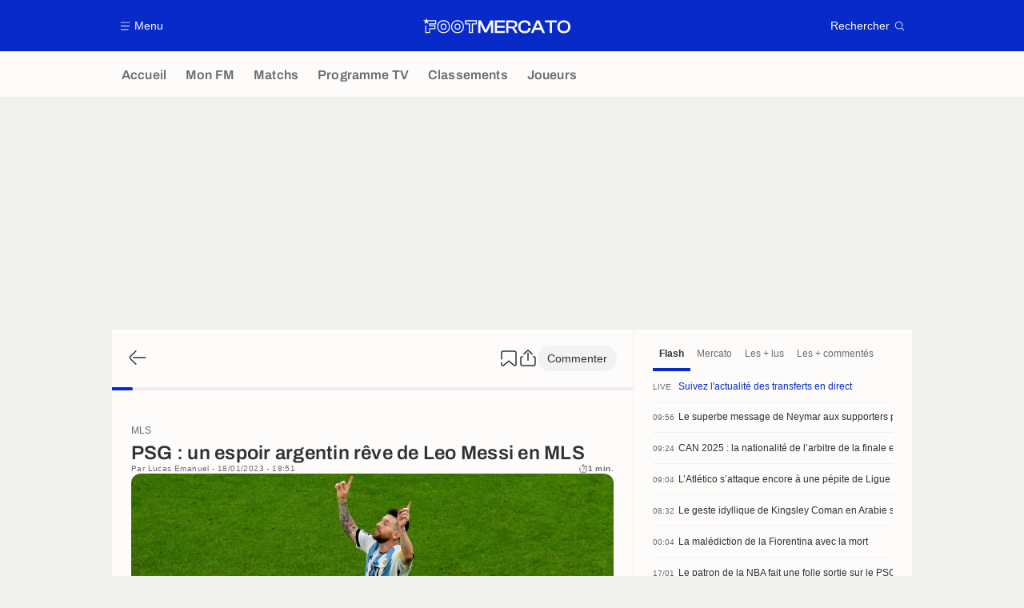

--- FILE ---
content_type: text/html; charset=UTF-8
request_url: https://www.footmercato.net/a194445242135135046-psg-un-espoir-argentin-reve-de-leo-messi-en-mls
body_size: 25412
content:
    <!doctype html>
<html lang="fr" class="no-js" >
    <head>
        <meta charset="UTF-8">
        <meta name="viewport" content="width=device-width,initial-scale=1,maximum-scale=1,user-scalable=no">

                                            <link rel="preconnect" href="https://optiyield.opti-digital.com">
                <link rel="dns-prefetch" href="https://optiyield.opti-digital.com">
                        <link rel="preconnect" href="https://securepubads.g.doubleclick.net">
            <link rel="dns-prefetch" href="https://securepubads.g.doubleclick.net">
            <link rel="preconnect" href="https://c.amazon-adsystem.com">
            <link rel="dns-prefetch" href="https://c.amazon-adsystem.com">
            <link rel="preconnect" href="https://ib.adnxs.com">
            <link rel="dns-prefetch" href="https://ib.adnxs.com">
                                                <link rel="preconnect" href="https://sdk.privacy-center.org">
                    <link rel="dns-prefetch" href="https://sdk.privacy-center.org">
                                            <link rel="preconnect" href="https://logs1409.xiti.com">
        <link rel="dns-prefetch" href="https://logs1409.xiti.com">

                            
                                <script>document.documentElement.classList.remove("no-js");</script>
        
                    <style>body{background:#fff;-webkit-animation:-start 6s steps(1,end) 0s 1 normal both;-moz-animation:-start 6s steps(1,end) 0s 1 normal both;-ms-animation:-start 6s steps(1,end) 0s 1 normal both;animation:-start 6s steps(1,end) 0s 1 normal both}@-webkit-keyframes -start{from{visibility:hidden}to{visibility:visible}}@-moz-keyframes -start{from{visibility:hidden}to{visibility:visible}}@-ms-keyframes -start{from{visibility:hidden}to{visibility:visible}}@-o-keyframes -start{from{visibility:hidden}to{visibility:visible}}@keyframes -start{from{visibility:hidden}to{visibility:visible}}</style>
            <noscript><style>body{-webkit-animation:none;-moz-animation:none;-ms-animation:none;animation:none}</style></noscript>
                        










<style>
:root, body .forceLightmode {
    --grey1000: #303030;
    --grey1000rgb: 48,48,48;
    --grey900: #474747;
    --grey800: #6B6B6B;
    --grey400: #E1E1E0;
    --grey300: #EEECEC;
    --grey200: #F0F0EF;
    --grey100: #F2F2F2;
    --grey0: #FEFCFB;
    --grey0rgb: 254,252,251;
    --primary: #072AC8;
    --primaryRGB: 7,42,200;
    --onPrimary: #FEFCFB;
    --onPrimaryRGB: 254,252,251;

    --secondary: #CA0709;
    --secondaryRGB: 202,7,9;
    --onSecondary: #FEFCFB;
    --onSecondaryRGB: 254,252,251;

    --yellow-card: #FFC107;
    --red-card: #D32F2F;

    --success: #7CB342;
    --warning: #FDB935;
    --danger: #E53935;

    --live: #CA0709;
    --liveRGB: 202,7,9;
    --onLive: #FEFCFB;

    --betclic: #E20014;
    --parionssport: #00265A;
    --pmu: #007831;
    --unibet: #3AAA35;
    --winamax: #B5121B;
    --zebet: #CF0C1C;
}

body.darkmode, body .forceDarkmode {
            --grey1000: #FEFCFB;
            --grey1000rgb: 254,252,251;
            --grey900: #B8B8B8;
            --grey800: #98989F;
            --grey400: #0D0D0D;
            --grey300: #242424;
            --grey200: #000000;
            --grey100: #2C2C2E;
            --grey0: #171717;
            --grey0rgb: 23,23,23;
    
    --primary: #2972FA;
    --primaryRGB: 41,114,250;
    --onPrimary: #171717;
    --onPrimaryRGB: 23,23,23;

    --secondary: #EF3120;
    --secondaryRGB: 239,49,32;
    --onSecondary: #FEFCFB;
    --onSecondaryRGB: 254,252,251;

    --yellow-card: #FFC107;
    --red-card: #D32F2F;

    --success: #3BC14F;
    --warning: #FCB045;
    --danger: #FC5545;

    --live: #EF3120;
    --liveRGB: 239,49,32;
    --onLive: #FEFCFB;

    --betclicDark: #FF707D;
    --parionssportDark: #063574;
    --pmuDark: #00B84B;
    --unibetDark: #77D373;
    --winamaxDark: #F27D84;
    --zebetDark: #F77882;
}
</style>

            <link rel="stylesheet" href="https://www.footmercato.net/build/css/common.2f823942.css">
                    
                    <title>PSG : un espoir argentin rêve de Leo Messi en MLS</title>
<meta name="description" content="Lionel Messi va-t-il clôturer sa légende par une dernière danse du côté des États-Unis ? Si une rumeur l’envoyant à l’Inter Miami, le club de Dav (...) - Footmercato"/>


<meta property="og:site_name" content="Foot Mercato : Info Transferts Football - Actu Foot Transfert"/>
<meta property="og:url" content="https://www.footmercato.net/a194445242135135046-psg-un-espoir-argentin-reve-de-leo-messi-en-mls"/>
<meta property="og:type" content="article"/>
<meta property="og:title" content="PSG : un espoir argentin rêve de Leo Messi en MLS"/>
<meta property="og:description" content="Lionel Messi va-t-il clôturer sa légende par une dernière danse du côté des États-Unis ? Si une rumeur l’envoyant à l’Inter Miami, le club de Dav (...) - Footmercato"/>
<meta property="og:image" content="https://assets-fr.imgfoot.com/media/cache/1200x675/pb-arg-cdm-img1.jpg"/>
    <meta property="og:image:width" content="1200"/>
    <meta property="og:image:height" content="675"/>

<meta name="twitter:site" content="@footmercato"/>
<meta name="twitter:card" content="summary_large_image"/>
<meta name="twitter:title" content="PSG : un espoir argentin rêve de Leo Messi en MLS"/>
<meta name="twitter:description" content="Lionel Messi va-t-il clôturer sa légende par une dernière danse du côté des États-Unis ? Si une rumeur l’envoyant à l’Inter Miami, le club de Dav (...) - Footmercato"/>
<meta name="twitter:image" content="https://assets-fr.imgfoot.com/media/cache/1200x675/pb-arg-cdm-img1.jpg"/>
<meta name="twitter:url" content="https://www.footmercato.net/a194445242135135046-psg-un-espoir-argentin-reve-de-leo-messi-en-mls"/>
<meta name="twitter:app:name:iphone" content="Foot Mercato"/>
<meta name="twitter:app:id:iphone" content="537919329"/>
<meta name="twitter:app:name:ipad" content="Foot Mercato"/>
<meta name="twitter:app:id:ipad" content="537919329"/>
<meta name="twitter:app:name:googleplay" content="Foot Mercato"/>
<meta name="twitter:app:id:googleplay" content="net.footmercato.mobile"/>
<meta name="twitter:widgets:theme" content=""/>
    <meta name="twitter:creator" content="Manu042310"/>

<meta property="fb:app_id" content="188207067884072"/>

    <link rel="canonical" href="https://www.footmercato.net/a194445242135135046-psg-un-espoir-argentin-reve-de-leo-messi-en-mls"/>

    <link rel="author" href="https://www.footmercato.net/auteur/239496782716541984" />

    <meta name="author" content="Lucas Emanuel">





<meta name="robots" content="max-image-preview:large">

<meta name="apple-mobile-web-app-title" content="Foot Mercato">
<meta name="apple-itunes-app" content="app-id=537919329">
<meta name="application-name" content="Foot Mercato">

    <meta name="theme-color" content="#072AC8" data-light="#072AC8" data-dark="#3753D1">

<meta name="msapplication-TileColor" content="#072AC8">
<meta name="msapplication-TileImage" content="https://www.footmercato.net/build/favicons/mstile-150x150.png">
<meta name="msapplication-config" content="https://www.footmercato.net/browserconfig.xml">

        
        <link rel="manifest" href="https://www.footmercato.net/manifest.json">
        <link rel="apple-touch-icon" href="https://www.footmercato.net/build/favicons/apple-touch-icon.003c90f9.png">
<link rel="icon" type="image/png" sizes="16x16" href="https://www.footmercato.net/build/favicons/favicon-16x16.92bf6a1d.png">
<link rel="icon" type="image/png" id="favicon32" sizes="32x32" href="https://www.footmercato.net/build/favicons/favicon-32x32.45ab321b.png" data-src-alert="https://www.footmercato.net/build/favicons/favicon-32x32-alert.4f670079.png" data-src="https://www.footmercato.net/build/favicons/favicon-32x32.45ab321b.png">
<link rel="icon" type="image/png" sizes="192x192" href="https://www.footmercato.net/build/favicons/android-chrome-192x192.88189be8.png"  />
<link rel="icon" type="image/png" sizes="512x512" href="https://www.footmercato.net/build/favicons/android-chrome-512x512.b8dfbce8.png"  />
<link rel="mask-icon" href="https://www.footmercato.net/build/favicons/safari-pinned-tab.430333f4.svg" color="#072ac8">


                    <script type="application/ld+json">
                [{"@context":"https:\/\/schema.org","@type":"NewsArticle","mainEntityOfPage":{"@type":"WebPage","@id":"https:\/\/www.footmercato.net\/a194445242135135046-psg-un-espoir-argentin-reve-de-leo-messi-en-mls"},"headline":"PSG : un espoir argentin r\u00eave de Leo Messi en MLS","speakable":{"@type":"SpeakableSpecification","cssSelector":[".heroHeader__title",".group__main .wysiwygContent"]},"datePublished":"2023-01-18T17:51:16+00:00","dateModified":"2023-01-18T18:06:02+00:00","author":[{"@type":"Person","name":"Lucas Emanuel","url":"https:\/\/www.footmercato.net\/auteur\/239496782716541984"}],"publisher":{"@type":"Organization","name":"Foot Mercato","logo":{"@type":"ImageObject","url":"https:\/\/www.footmercato.net\/build\/images\/cover-fr.97524046.jpg","width":"1200","height":"675"},"sameAs":["https:\/\/www.facebook.com\/footmercato","https:\/\/x.com\/footmercato","https:\/\/www.instagram.com\/footmercato\/","https:\/\/www.youtube.com\/c\/mercato","https:\/\/flipboard.com\/@FootMercato","https:\/\/www.snapchat.com\/discover\/Foot_Mercato\/1697664684","https:\/\/www.tiktok.com\/@footmercato","https:\/\/www.twitch.tv\/footmercato","https:\/\/fr.wikipedia.org\/wiki\/Foot_Mercato"]},"keywords":"Football, \u00c9tats-Unis, Major League Soccer, Lionel Messi, Alan Velasco, DAL, Dallas","articleBody":"Lionel Messi va-t-il cl\u00f4turer sa l\u00e9gende par une derni\u00e8re danse du c\u00f4t\u00e9 des \u00c9tats-Unis ? Si une rumeur l\u2019envoyant \u00e0 l\u2019Inter Miami, le club de David Beckham, prend de l\u2019ampleur depuis plusieurs mois, c\u2019est une autre \u00e9curie am\u00e9ricaine qui r\u00eaverait d\u2019enr\u00f4ler l\u2019un des meilleurs joueurs de tous les temps : le FC Dallas. L\u2019un des joyaux du club au Texas, l\u2019Argentin Alan Velasco (20 ans), s\u2019est exprim\u00e9 sur son souhait de voir la Pulga en MLS dans une interview accord\u00e9e \u00e0 Efe.\u00a0\u00ab Ce serait absolument fou. Moi, en tant que joueur de la MLS, je veux qu\u2019il vienne. Mais bon, il est au PSG maintenant. Je suppose qu\u2019il serait heureux. Donc tout ce qui peut le rendre heureux est le bienvenu. Je suis Argentin, nous aimons Leo, alors je lui souhaite toujours le meilleur \u00bb. Un premier indice de l\u2019avenir du champion du monde se trouve tout d\u2019abord dans la prolongation (ou non) de son contrat avec le PSG. ","articleSection":["Major League Soccer"],"image":["https:\/\/assets-fr.imgfoot.com\/media\/cache\/1200x675\/pb-arg-cdm-img1.jpg","https:\/\/assets-fr.imgfoot.com\/media\/cache\/1200x900\/pb-arg-cdm-img1.jpg","https:\/\/assets-fr.imgfoot.com\/media\/cache\/1200x1200\/pb-arg-cdm-img1.jpg","https:\/\/assets-fr.imgfoot.com\/pb-arg-cdm-img1.jpg"],"video":{"@type":"VideoObject","name":"PSG : un espoir argentin r\u00eave de Leo Messi en MLS","description":"PSG : un espoir argentin r\u00eave de Leo Messi en MLS","thumbnailUrl":["https:\/\/assets-fr.imgfoot.com\/media\/cache\/1200x675\/pb-arg-cdm-img1.jpg","https:\/\/assets-fr.imgfoot.com\/media\/cache\/1200x900\/pb-arg-cdm-img1.jpg","https:\/\/assets-fr.imgfoot.com\/media\/cache\/1200x1200\/pb-arg-cdm-img1.jpg","https:\/\/assets-fr.imgfoot.com\/pb-arg-cdm-img1.jpg"],"uploadDate":"2023-01-18T17:51:16+00:00","embedUrl":"https:\/\/www.dailymotion.com\/embed\/video\/x8h33qo"}},{"@context":"https:\/\/schema.org","@type":"BreadcrumbList","itemListElement":[{"@type":"ListItem","name":"Accueil","position":1,"item":"https:\/\/www.footmercato.net\/"},{"@type":"ListItem","name":"MLS","position":2,"item":"https:\/\/www.footmercato.net\/etats-unis\/major-league-soccer\/"},{"@type":"ListItem","name":"PSG : un espoir argentin r\u00eave de Leo Messi en MLS","position":3}]}]
            </script>
                    </head>

    <body class="page page--article_show   " data-kvcontent="article194445242135135046"data-kvvideo="yes"data-kvArticleType="flash"data-kvVideoPerfectMatch="yes"data-kvarticlehastiktok="no"data-kvVideoPlayer="dailymotion"data-kvCompetition="7591007606768792946"data-kvTeam="1512762214853328110"data-kvPerson="3997896157622521679,1246496218606067214" data-id="194445242135135046" data-page="article_show"  data-website="Foot Mercato" data-privacyPolicyURL="https://www.footmercato.net/politique-cookie" data-disqus=footmercato-1 >
                                            <div class="reg-int">
                        <div id="/45503615/tab_footmercato/interstitiel_art"
             class="gtag gtag--t gtag--int "
             data-sizes='[[1, 1]]'
             data-context="tab"
             data-code="interstitiel_art"
             data-path="/45503615/tab_footmercato/interstitiel_art"
             data-appnexus-id=""
             data-teads-id=""
             data-pubmatic-id=""
             data-rubicon-id=""
             data-ix-id=""
                             data-equativ-id=""
             data-mediasquare-id=""
             data-nexx360-id=""
             data-seedtag-id=""
             data-taboola-id=""
             data-smilewanted-id=""
             data-optidigital-id=""
             data-ttd-id=""
                
        ></div>
    

                        <div id="/45503615/mweb_footmercato/interstitiel_art"
             class="gtag gtag--m gtag--int "
             data-sizes='[[1, 1]]'
             data-context="mweb"
             data-code="interstitiel_art"
             data-path="/45503615/mweb_footmercato/interstitiel_art"
             data-appnexus-id=""
             data-teads-id=""
             data-pubmatic-id=""
             data-rubicon-id=""
             data-ix-id=""
                             data-equativ-id=""
             data-mediasquare-id=""
             data-nexx360-id=""
             data-seedtag-id=""
             data-taboola-id=""
             data-smilewanted-id=""
             data-optidigital-id=""
             data-ttd-id=""
                
        ></div>
    
        </div>
        <div class="reg-ovr">
                <div id="/45503615/mweb_footmercato/overlay_art"
             class="gtag gtag--m gtag--ovr "
             data-sizes='[[300, 50], [320, 50], [300, 100], [320, 100], &quot;fluid&quot;]'
             data-context="mweb"
             data-code="overlay_art"
             data-path="/45503615/mweb_footmercato/overlay_art"
             data-appnexus-id="19062943"
             data-teads-id="130817"
             data-pubmatic-id="3178968"
             data-rubicon-id="306444"
             data-ix-id="559149"
                             data-equativ-id="91511"
             data-mediasquare-id="footmercato.net_overlay_atf_banner_mobile"
             data-nexx360-id="frbptbhx"
             data-seedtag-id="34290298"
             data-taboola-id="MWeb_FootMercato/Overlay_ART"
             data-smilewanted-id="adversport.com_hb_3"
             data-optidigital-id="ART_Overlay"
             data-ttd-id="MWeb_FootMercato/Overlay_ART"
                
        ></div>
    
    <a class="reg-ovr_close hidden">&times;</a>
</div>


                                                
                            <div class="main">
                                            <header class="logoHeader">
    <div class="logoHeader__container">
        
<a  class="button button--alternate button--medium   "   role=button data-menumodal=open aria-label=Menu>
    <span class="button__iconWrapper">
            
<svg xmlns="http://www.w3.org/2000/svg" width="13" height="13" fill="currentColor" viewBox="0 0 24 24">
    <path d="M2.25 4.5h19.5c.413 0 .75-.338.75-.75a.752.752 0 0 0-.75-.75H2.25a.752.752 0 0 0-.75.75c0 .412.337.75.75.75ZM21.75 11.25H2.25a.752.752 0 0 0-.75.75c0 .412.337.75.75.75h19.5c.413 0 .75-.338.75-.75a.752.752 0 0 0-.75-.75ZM18.75 19.5H2.25a.752.752 0 0 0-.75.75c0 .413.337.75.75.75h16.5c.413 0 .75-.337.75-.75a.752.752 0 0 0-.75-.75Z"/>
</svg>


        </span><span class="button__textWrapper">Menu</span>
</a>


                    <a href="https://www.footmercato.net/" class="logoHeader__logo" aria-label="Foot Mercato : Info Transferts Football - Actu Foot Transfert">
                
<svg xmlns="http://www.w3.org/2000/svg" fill="none" viewBox="0 0 386 40" width="184" height="19">
      <title>Foot Mercato : Info Transferts Football - Actu Foot Transfert</title>
      <path fill="currentColor" fill-rule="evenodd" d="M33.93 6.07H10.35L8.38 0 6.4 6.07h-.64v.02H0l5.18 3.76-1.98 6.08 5.18-3.76 5.17 3.76-1.98-6.08 1.83-1.33h17.95v5.91H15.5v7h13.86l.01 5.35H15.5v10H7.68l.03-17.89-2.49 1.83-.04 18.51h12.74l.01-10h13.95l-.02-10.24H18.28v-2.12h15.64l.01-10.8ZM166.76 25.5l-2.77 6.53-2.87-6.55-9.37-18.9h-7.54v32.94h5.78V19.36l-.17-4.1 1.78 4.24 8.99 18.09h6.61l8.99-18.1 1.78-4.23-.17 4.12v20.14h5.77V6.58h-7.54l-9.27 18.92Zm47.42 14.02h-26.37V6.58h26.37v5.26h-20.6v8.5h19.88v5.22h-19.88v8.7h20.6v5.26Zm23.42-13.91c5.86-.55 9.21-3.88 9.21-9.23 0-6.14-4.54-9.8-12.13-9.8h-17v32.94h5.77V27h5.63c4 0 5.4 1.12 6.73 3.48l5.19 9.04h6.63l-5.63-9.8c-1.15-2.03-2.27-3.38-4.4-4.11Zm3.24-8.51c0 3.75-1.8 5.27-6.21 5.27h-11.21V11.84h11.21c4.37 0 6.21 1.57 6.21 5.26Zm12.88-6.38C256.75 7.69 261 6.09 266 6.09c9.37 0 15.69 5.17 15.68 12.85v1h-6.3v-1c0-4.84-3.16-7.3-9.38-7.3-7.45 0-10.88 3.67-10.88 11.41s3.47 11.35 10.93 11.35c6.31 0 9.38-2.39 9.38-7.3v-.91h6.3v.91a11.7 11.7 0 0 1-4.4 9.45C274.52 38.81 270.6 40 266 40c-5 0-9.29-1.59-12.34-4.63-3.05-3.04-4.66-7.27-4.66-12.32 0-5.05 1.69-9.3 4.72-12.33Zm51.02-4.14h-7.69l-14.64 32.94h6.4l3.71-8.41h16.66l3.7 8.41h6.5L304.81 6.75l-.07-.17ZM300.85 12l1.8 4.42 4.2 9.45h-12l4.2-9.46 1.8-4.41Zm31.08-.16h-12.7V6.58h31.08v5.26h-12.65v27.68h-5.73V11.84Zm36.96-5.75c-5 0-9.33 1.6-12.39 4.63-3.06 3.03-4.69 7.3-4.69 12.33s1.62 9.28 4.69 12.32c3.07 3.04 7.35 4.63 12.39 4.63C379.3 40 386 33.35 386 23.05c0-10.3-6.7-16.96-17.11-16.96Zm11.07 17c0 7.74-3.52 11.35-11.07 11.35-7.55 0-11-3.5-11-11.35s3.5-11.41 11-11.41S380 15.27 380 23.05l-.04.04Zm-343.31-.36c0 10.18 6.74 17 16.74 17 10.04 0 16.78-6.82 16.78-17s-6.77-17-16.78-17c-10.01 0-16.74 6.82-16.74 17Zm2.66.04c0-8.69 5.53-14.3 14.08-14.3a14.05 14.05 0 0 1 10.29 3.86c2.51 2.53 3.83 6.14 3.83 10.44s-1.32 7.9-3.83 10.44a14.09 14.09 0 0 1-10.29 3.86c-8.55 0-14.08-5.61-14.08-14.3Zm6.27-.01c0 5.32 2.7 8.14 7.81 8.14h.01c5.13 0 7.83-2.8 7.83-8.14 0-5.34-2.71-8.16-7.84-8.16-6.46 0-7.81 4.44-7.81 8.16Zm2.74 0c0-3.98 1.37-5.45 5.07-5.45h.01c3.67 0 5.09 1.49 5.09 5.45s-1.4 5.43-5.1 5.43c-3.7 0-5.07-1.45-5.07-5.43ZM90 39.73c-10 0-16.74-6.82-16.74-17S80 5.81 90 5.81c10 0 16.78 6.82 16.78 17S100 39.73 90 39.73Zm0-31.26c-8.55 0-14.08 5.61-14.08 14.3 0 8.69 5.53 14.3 14.08 14.3a14.09 14.09 0 0 0 10.29-3.86 14.49 14.49 0 0 0 3.83-10.44 14.45 14.45 0 0 0-3.83-10.44A14.05 14.05 0 0 0 90 8.47Zm0 22.43c-5.11 0-7.82-2.82-7.82-8.14 0-3.72 1.36-8.16 7.82-8.16 5.12 0 7.83 2.82 7.83 8.16S95.13 30.9 90 30.9Zm0-13.59c-3.69 0-5.07 1.47-5.07 5.45 0 3.98 1.38 5.43 5.07 5.43 3.69 0 5.1-1.47 5.1-5.43s-1.43-5.45-5.1-5.45Zm29.78 22.22h10.83V17.1h10.1v-11h-31.07v11h10.14v22.43Zm7.9-2.88h-5.07l.05-22.37h-10.14V9h25.26v5.23h-10.1v22.42Z" clip-rule="evenodd"/>
</svg>


            </a>
        
         
<a  class="button button--alternate button--medium   "   role=button data-searchmodal=open aria-label=Rechercher>
    <span class="button__textWrapper">Rechercher</span><span class="button__iconWrapper">
            
<svg xmlns="http://www.w3.org/2000/svg" width="13" height="13" fill="currentColor" viewBox="0 0 24 24">
    <path d="M22.282 21.218 16.8 15.735a.747.747 0 0 0-1.058 0c-2.91 2.902-7.642 2.902-10.552 0A7.421 7.421 0 0 1 3 10.455c0-1.988.78-3.862 2.19-5.265A7.386 7.386 0 0 1 10.455 3c1.995 0 3.87.78 5.28 2.19a7.411 7.411 0 0 1 1.822 7.552.751.751 0 0 0 .48.945.751.751 0 0 0 .945-.48A8.897 8.897 0 0 0 16.8 4.14a8.901 8.901 0 0 0-6.338-2.625 8.902 8.902 0 0 0-6.33 2.625 8.871 8.871 0 0 0-2.625 6.33c0 2.393.93 4.65 2.625 6.345a9.046 9.046 0 0 0 6.33 2.617 8.964 8.964 0 0 0 5.783-2.114l4.98 4.98c.15.15.337.217.532.217a.747.747 0 0 0 .532-1.275l-.007-.023Z"/>
</svg>


        </span>
</a>

    </div>
</header>

                        <div class="mainNavigation">
    <nav class="mainNavigation__container">
        <ul class="mainNavigation__list">
                            <li class="mainNavigation__item">
                    <a href=/ class="mainNavigationButton   " >
    <span class="mainNavigationButton__iconText">
<svg xmlns="http://www.w3.org/2000/svg" width="24" height="24" fill="currentColor" viewBox="0 0 24 24">
    <path class="svgActive" d="m21.367 8.182-7.5-6.022a2.959 2.959 0 0 0-3.735 0l-7.5 6.022a3.02 3.02 0 0 0-1.132 2.37v9.765c0 1.208.96 2.19 2.145 2.19h3.712c1.186 0 2.145-.982 2.145-2.19v-4.95c0-.382.285-.69.646-.69h3.712c.353 0 .645.308.645.69v4.95c0 1.208.96 2.19 2.145 2.19h3.713c1.184 0 2.145-.982 2.145-2.19v-9.764a3.02 3.02 0 0 0-1.133-2.37h-.008Z"/>
    <path class="svgInactive" d="m21.367 8.182-7.5-6.022a2.948 2.948 0 0 0-3.727 0l-7.5 6.022a3.05 3.05 0 0 0-1.14 2.37v8.198c0 .413.337.75.75.75s.75-.337.75-.75v-8.197c0-.466.21-.916.578-1.2l7.5-6.023a1.468 1.468 0 0 1 1.852 0l7.508 6.022c.36.285.57.728.57 1.2v9.758c0 .383-.293.69-.645.69H16.65c-.352 0-.645-.308-.645-.69v-4.95c0-1.207-.96-2.19-2.137-2.19h-3.72c-1.178 0-2.138.982-2.138 2.19v4.95c0 .383-.292.69-.645.69H3.757a.752.752 0 0 0-.75.75c0 .413.338.75.75.75h3.608c1.185 0 2.145-.983 2.145-2.19v-4.95c0-.383.285-.69.638-.69h3.72c.352 0 .637.307.637.69v4.95c0 1.207.96 2.19 2.145 2.19h3.713c1.184 0 2.145-.983 2.145-2.19v-9.757c0-.923-.428-1.808-1.133-2.37h-.008Z"/>
</svg>

<span class="mainNavigationButton__iconText__shortText">Accueil</span>
        <span class="mainNavigationButton__iconText__text">Accueil</span>
    </span></a>

                </li>
                            <li class="mainNavigation__item">
                    <a href=/mon-fm/ class="mainNavigationButton   " >
    <span class="mainNavigationButton__iconText">
<svg xmlns="http://www.w3.org/2000/svg" width="24" height="24" fill="currentColor" viewBox="0 0 24 24">
  <path class="svgActive" d="M22.417 9.457c-.217-.637-.78-1.05-1.44-1.05l-5.767-.03-1.838-5.872a1.433 1.433 0 0 0-1.38-1.012c-.637 0-1.192.404-1.38 1.012L8.76 8.4H3.007c-.66 0-1.222.412-1.44 1.05a1.56 1.56 0 0 0 .533 1.748l4.68 3.547-1.785 5.723c-.203.652.03 1.357.585 1.747a1.476 1.476 0 0 0 1.762-.03l4.613-3.532 4.68 3.532a1.474 1.474 0 0 0 1.762.03c.555-.39.788-1.095.585-1.747l-1.785-5.723 4.68-3.547c.533-.405.75-1.11.533-1.748l.007.008Z"/>
  <path class="svgInactive"  d="M22.418 9.457a1.503 1.503 0 0 0-1.44-1.05l-5.768-.022-1.83-5.88A1.431 1.431 0 0 0 12 1.493c-.637 0-1.185.397-1.38 1.02L8.903 8.024l-.135.383H3.023c-.54 0-1.02.277-1.298.735a1.59 1.59 0 0 0-.045 1.552.747.747 0 0 0 1.013.307A.747.747 0 0 0 3 9.99c-.007-.015 0-.068.023-.082h5.745c.66 0 1.245-.428 1.447-1.073L12 3.12l1.785 5.722a1.526 1.526 0 0 0 1.448 1.073h5.745v.098l-2.633 1.995s-.045.037-.067.06L15.9 13.86s-.075.06-.097.09a.729.729 0 0 0-.188.758l1.943 6.225c.015.06-.015.067-.008.067l-4.68-3.532a1.451 1.451 0 0 0-1.747 0l-4.665 3.54s-.038-.015-.023-.075l1.943-6.226a.81.81 0 0 0-.285-.847l-2.258-1.702a.752.752 0 0 0-1.05.15.752.752 0 0 0 .15 1.05l1.86 1.402-1.785 5.723c-.21.652.03 1.357.585 1.747a1.476 1.476 0 0 0 1.763-.03l4.612-3.532 4.68 3.532a1.474 1.474 0 0 0 1.763.038c.555-.39.787-1.096.585-1.748l-1.785-5.722 2.047-1.546s.053-.037.075-.06l2.558-1.942c.532-.398.75-1.103.532-1.748l-.007-.014Z"/>
</svg>

<span class="mainNavigationButton__iconText__shortText">Mon FM</span>
        <span class="mainNavigationButton__iconText__text">Mon FM</span>
    </span></a>

                </li>
                            <li class="mainNavigation__item">
                    <a href=/live/ class="mainNavigationButton   " >
    <span class="mainNavigationButton__iconText">
<svg xmlns="http://www.w3.org/2000/svg" width="24" height="24" fill="currentColor" viewBox="0 0 24 24">
    <path class="svgActive" d="M4.5 15V9h-3v6h3ZM9 12c0 1.395.953 2.573 2.25 2.903V9.098A2.994 2.994 0 0 0 9 12ZM15 12a2.994 2.994 0 0 0-2.25-2.902v5.805A2.994 2.994 0 0 0 15 12ZM19.5 9v6h3V9h-3Z"/>
    <path class="svgActive" d="M1.5 6v1.5h3.75c.412 0 .75.338.75.75v7.5c0 .413-.338.75-.75.75H1.5V18a3 3 0 0 0 3 3h6.75v-4.567A4.492 4.492 0 0 1 7.5 12c0-2.227 1.62-4.08 3.75-4.433V3H4.5a3 3 0 0 0-3 3ZM19.5 3h-6.75v4.567A4.492 4.492 0 0 1 16.5 12c0 2.227-1.62 4.08-3.75 4.433V21h6.75a3 3 0 0 0 3-3v-1.5h-3.75a.752.752 0 0 1-.75-.75v-7.5c0-.412.337-.75.75-.75h3.75V6a3 3 0 0 0-3-3Z"/>
    <path class="svgInactive" d="M19.5 3h-15a3 3 0 0 0-3 3v11.25c0 .413.337.75.75.75s.75-.337.75-.75v-.75h2.25c.412 0 .75-.337.75-.75v-7.5a.752.752 0 0 0-.75-.75H3V6c0-.825.675-1.5 1.5-1.5h6.75v3.067A4.505 4.505 0 0 0 7.5 12a4.505 4.505 0 0 0 3.75 4.433V19.5h-7.5a.752.752 0 0 0-.75.75c0 .413.337.75.75.75H19.5a3 3 0 0 0 3-3V6a3 3 0 0 0-3-3Zm-15 6v6H3V9h1.5Zm8.25.105A3 3 0 0 1 15 12a3 3 0 0 1-2.25 2.895v-5.79ZM9 12a3 3 0 0 1 2.25-2.895v5.79A3 3 0 0 1 9 12Zm10.5 7.5h-6.75v-3.067A4.505 4.505 0 0 0 16.5 12a4.505 4.505 0 0 0-3.75-4.433V4.5h6.75c.825 0 1.5.675 1.5 1.5v1.5h-2.25a.752.752 0 0 0-.75.75v7.5c0 .413.337.75.75.75H21V18c0 .825-.675 1.5-1.5 1.5ZM21 15h-1.5V9H21v6Z"/>
</svg>

<span class="mainNavigationButton__iconText__shortText">Matchs</span>
        <span class="mainNavigationButton__iconText__text">Matchs</span>
    </span></a>

                </li>
                            <li class="mainNavigation__item">
                    <a href=/programme-tv/ class="mainNavigationButton   " >
    <span class="mainNavigationButton__iconText">
<svg xmlns="http://www.w3.org/2000/svg" width="24" height="24" fill="currentColor" viewBox="0 0 24 24">
    <path class="svgActive" fill-rule="evenodd" clip-rule="evenodd" d="M22.5 15.75V6a3 3 0 0 0-3-3h-15a3 3 0 0 0-3 3v9.75c0 1.335.87 2.468 2.078 2.858l-1.11 1.11a.756.756 0 0 0 0 1.064c.15.143.337.218.532.218a.768.768 0 0 0 .533-.218l2.032-2.032h12.87l2.033 2.032c.15.143.337.218.532.218a.768.768 0 0 0 .532-.218.756.756 0 0 0 0-1.064l-1.11-1.11A3.002 3.002 0 0 0 22.5 15.75Zm-12-7.5H9v6c0 .412-.338.75-.75.75a.752.752 0 0 1-.75-.75v-6H6a.752.752 0 0 1-.75-.75c0-.412.338-.75.75-.75h4.5c.412 0 .75.338.75.75s-.338.75-.75.75Zm5.962 6.24a.747.747 0 0 1-.712.51.936.936 0 0 1-.24-.037.752.752 0 0 1-.473-.48l-2.25-6.743a.758.758 0 0 1 .473-.953.758.758 0 0 1 .953.473l1.537 4.613 1.538-4.613c.134-.39.555-.6.952-.473.39.136.6.556.473.953l-2.25 6.742v.008Z"/>
    <path class="svgInactive" d="M22.5 15.78V5.97A2.977 2.977 0 0 0 19.53 3H4.47A2.977 2.977 0 0 0 1.5 5.97V15c0 .412.337.75.75.75S3 15.412 3 15V5.97c0-.81.66-1.47 1.47-1.47h15.06c.81 0 1.47.66 1.47 1.47v9.81c0 .81-.66 1.47-1.47 1.47H5.25a.747.747 0 0 0-.285.06.753.753 0 0 0-.247.165l-2.25 2.25A.747.747 0 0 0 3 21a.768.768 0 0 0 .533-.218l2.032-2.032h12.877l2.033 2.032c.15.15.337.218.532.218a.747.747 0 0 0 .532-1.275l-1.116-1.117a2.955 2.955 0 0 0 2.085-2.82l-.008-.008Z"/>
    <path class="svgInactive" d="M8.25 15c.412 0 .75-.338.75-.75v-6h1.5c.412 0 .75-.338.75-.75a.752.752 0 0 0-.75-.75H6a.752.752 0 0 0-.75.75c0 .412.338.75.75.75h1.5v6c0 .412.338.75.75.75ZM15.068 14.543l.045.09c.03.052.067.097.105.142.022.022.037.045.06.06.067.052.135.09.21.12l.015.008c.075.022.15.037.232.037a.794.794 0 0 0 .233-.037l.015-.008a.728.728 0 0 0 .21-.12c.022-.023.045-.038.06-.06a.635.635 0 0 0 .105-.143c.015-.03.03-.052.045-.09.007-.022.022-.037.03-.052l2.25-6.75a.761.761 0 0 0-.473-.953.741.741 0 0 0-.945.473l-1.537 4.62-1.538-4.62a.749.749 0 1 0-1.417.48l2.25 6.75.03.053h.015Z"/>
</svg>

<span class="mainNavigationButton__iconText__shortText">Prog TV</span>
        <span class="mainNavigationButton__iconText__text">Programme TV</span>
    </span></a>

                </li>
                            <li class="mainNavigation__item">
                    <a href=/classement/ class="mainNavigationButton   " >
    <span class="mainNavigationButton__iconText">
<svg xmlns="http://www.w3.org/2000/svg" width="24" height="24" fill="currentColor" viewBox="0 0 24 24">
    <path class="svgActive" d="M18.75 11.25h-3V4.5a3 3 0 0 0-3-3h-1.5a3 3 0 0 0-3 3v3.75h-3a3 3 0 0 0-3 3v8.25a3 3 0 0 0 3 3h13.5a3 3 0 0 0 3-3v-5.25a3 3 0 0 0-3-3Zm.57 6.262c-.12.18-.293.316-.518.413-.224.098-.487.15-.787.15-.338 0-.623-.052-.848-.157a1.11 1.11 0 0 1-.517-.435 1.192 1.192 0 0 1-.172-.638v-.098h.81v.113c0 .172.06.315.172.413.12.105.293.15.517.15.226 0 .383-.045.503-.15.12-.098.18-.256.18-.458 0-.158-.03-.277-.098-.36a.43.43 0 0 0-.247-.18.955.955 0 0 0-.33-.06h-.367v-.63h.36c.112 0 .21-.015.3-.06a.53.53 0 0 0 .217-.188.605.605 0 0 0 .082-.322.651.651 0 0 0-.075-.315.446.446 0 0 0-.21-.18.803.803 0 0 0-.307-.06.813.813 0 0 0-.315.06.45.45 0 0 0-.225.18.612.612 0 0 0-.075.3v.09h-.795v-.15c0-.225.053-.42.172-.592.12-.166.285-.3.503-.398a1.94 1.94 0 0 1 .75-.135c.285 0 .532.037.75.128.21.09.375.217.495.39.12.165.18.367.18.6a.953.953 0 0 1-.323.72c-.097.082-.202.15-.33.202v.03c.218.06.398.18.533.345.135.172.21.39.21.66-.008.24-.067.45-.195.622Zm-8.513-12.87c.128-.007.285-.045.458-.09.172-.052.352-.112.525-.187.18-.075.338-.15.473-.24h.374v3.45h.915v.675h-2.737v-.675h.982v-2.43h-.99v-.502ZM7.507 15H4.516v-.217c0-.18.038-.345.098-.488.067-.15.15-.285.262-.412.112-.12.24-.24.375-.353.135-.112.277-.217.42-.322.165-.128.322-.248.465-.368.15-.12.263-.248.36-.39a.8.8 0 0 0 .135-.457.595.595 0 0 0-.06-.24.594.594 0 0 0-.188-.203.672.672 0 0 0-.345-.075c-.15 0-.27.023-.367.075a.455.455 0 0 0-.218.21.633.633 0 0 0-.074.33v.217h-.803s0-.052-.015-.082c0-.037-.007-.082-.007-.135 0-.293.067-.533.202-.72.135-.188.315-.33.548-.42.232-.09.487-.135.78-.135.262 0 .487.037.667.105.173.075.315.172.428.3.104.12.18.247.232.39a1.302 1.302 0 0 1-.038.93c-.067.158-.157.3-.277.435-.112.143-.255.27-.412.398-.158.127-.33.247-.51.375-.09.06-.18.127-.263.187a2.96 2.96 0 0 0-.21.165c-.053.06-.098.113-.135.165h1.942V15Z"/>
    <path class="svgInactive" d="M18.75 11.25h-3V4.5a3 3 0 0 0-3-3h-1.5a3 3 0 0 0-3 3v3.75H4.905a2.66 2.66 0 0 0-2.655 2.655v7.845c0 .413.337.75.75.75s.75-.337.75-.75v-7.845c0-.637.518-1.155 1.155-1.155H8.25V21H6a.752.752 0 0 0-.75.75c0 .413.338.75.75.75h12.75a3 3 0 0 0 3-3v-5.25a3 3 0 0 0-3-3ZM14.25 21h-4.5V4.5c0-.825.675-1.5 1.5-1.5h1.5c.825 0 1.5.675 1.5 1.5V21Zm6-1.5c0 .825-.675 1.5-1.5 1.5h-3v-8.25h3c.825 0 1.5.675 1.5 1.5v5.25Z"/>
    <path class="svgInactive" d="M6.135 12.84c-.15.12-.3.24-.465.367-.142.105-.285.21-.42.323a4.232 4.232 0 0 0-.375.353 1.496 1.496 0 0 0-.262.405 1.19 1.19 0 0 0-.098.495V15H7.5v-.735H5.565a.63.63 0 0 1 .135-.158c.06-.052.128-.112.21-.172.083-.06.173-.12.263-.188.18-.127.352-.247.51-.374.157-.128.3-.255.412-.39.12-.136.21-.286.278-.436.067-.15.105-.33.105-.517 0-.135-.023-.27-.068-.412a1.028 1.028 0 0 0-.232-.398 1.137 1.137 0 0 0-.428-.293 1.708 1.708 0 0 0-.66-.112c-.292 0-.555.045-.78.135-.225.09-.412.232-.547.42-.135.188-.203.428-.203.72v.135a.2.2 0 0 0 .015.082h.803v-.217c0-.135.022-.24.075-.33a.534.534 0 0 1 .217-.21.764.764 0 0 1 .368-.075c.15 0 .262.03.345.082.09.053.15.12.187.203.038.082.06.158.06.24a.818.818 0 0 1-.135.457c-.09.135-.21.27-.36.39v-.007ZM12.638 4.125h-.375c-.143.082-.3.165-.473.24a4.892 4.892 0 0 1-.525.188c-.172.052-.33.082-.457.09v.502h.99v2.43h-.983v.675h2.745v-.675h-.915v-3.45h-.007ZM18.772 15.885v-.022c.128-.053.233-.128.33-.21a.903.903 0 0 0 .323-.713.998.998 0 0 0-.18-.6 1.12 1.12 0 0 0-.495-.39 1.94 1.94 0 0 0-.75-.135c-.285 0-.533.045-.75.143a1.168 1.168 0 0 0-.503.397c-.12.172-.18.367-.18.592v.15h.795v-.09c0-.12.03-.217.075-.3a.465.465 0 0 1 .218-.18.813.813 0 0 1 .315-.06c.12 0 .217.023.307.06.09.038.158.098.21.18a.567.567 0 0 1 .075.308c0 .135-.03.24-.082.322a.48.48 0 0 1-.218.188.651.651 0 0 1-.3.06h-.36v.63h.368c.12 0 .232.015.33.052a.508.508 0 0 1 .247.18c.068.083.098.203.098.36 0 .21-.06.36-.18.466-.12.097-.285.15-.503.15-.217 0-.397-.053-.51-.15a.531.531 0 0 1-.18-.413v-.113h-.81v.105c0 .24.06.45.173.638.112.188.285.33.517.435.225.105.51.157.848.157.307 0 .57-.052.795-.15.225-.097.397-.232.517-.412.12-.172.188-.383.188-.622 0-.27-.068-.488-.21-.66a1.078 1.078 0 0 0-.533-.353h.015Z"/>
</svg>

<span class="mainNavigationButton__iconText__shortText">Class.</span>
        <span class="mainNavigationButton__iconText__text">Classements</span>
    </span></a>

                </li>
                            <li class="mainNavigation__item">
                    <a href=/joueur/ class="mainNavigationButton   " >
    <span class="mainNavigationButton__iconText"><span class="mainNavigationButton__iconText__shortText">Joueurs</span>
        <span class="mainNavigationButton__iconText__text">Joueurs</span>
    </span></a>

                </li>
                    </ul>
    </nav>
</div>

                    
                                                        <div id="/45503615/desk_footmercato/header_art"
             class="gtag gtag--d  gtag--header"
             data-sizes='[[970, 250], [728, 90], [970, 90], [1000, 250]]'
             data-context="desk"
             data-code="header_art"
             data-path="/45503615/desk_footmercato/header_art"
             data-appnexus-id="19062915"
             data-teads-id="130817"
             data-pubmatic-id="3178924"
             data-rubicon-id="703032"
             data-ix-id="559122"
                             data-equativ-id="91490"
             data-mediasquare-id="footmercato.net_header_atf_mban_desktop"
             data-nexx360-id="xyhplhrm"
             data-seedtag-id="34290277"
             data-taboola-id="Desk_FootMercato/Header_ART"
             data-smilewanted-id="adversport.com_hb_2"
             data-optidigital-id=""
             data-ttd-id="Desk_FootMercato/Header_ART"
                
        ></div>
    
                    
                            <div class="group group--1 ">
                                    <div class="group__main ">
                        <div class="topBar ">
    <div class="topBar__sticky">
        <div class="topBar__top">

            <a href="/" aria-label="retour" data-navigationBack class="topBar__buttonBack">
                <span class="topBar__buttonBack__iconBack">
                
<svg xmlns="http://www.w3.org/2000/svg" width="24" height="24" fill="currentColor" viewBox="0 0 24 24">
    <path d="M21.75 11.25h-15A.752.752 0 0 0 6 12c0 .412.338.75.75.75h15c.413 0 .75-.338.75-.75a.752.752 0 0 0-.75-.75Z" />
    <path d="M3.217 12.533A.742.742 0 0 1 3 12c0-.203.075-.39.217-.533l7.193-7.185a.747.747 0 1 0-1.058-1.057L2.16 10.41A2.23 2.23 0 0 0 1.5 12c0 .6.232 1.162.66 1.59l7.192 7.192c.15.15.338.218.533.218a.747.747 0 0 0 .533-1.275l-7.193-7.193h-.008Z" />
</svg>


                </span>
                <span class="topBar__buttonBack__iconLogo">
                
<svg  width="24" height="24" fill="currentColor" viewBox="0 0 64 64" xmlns="http://www.w3.org/2000/svg">
<path d="M59.36 9.904H20.88L17.664 0l-3.216 9.904h-1.056v.032H4l8.448 6.128L9.216 26l8.448-6.144L26.112 26l-3.232-9.936 2.976-2.16h29.296v9.632H29.296v11.44h22.592l.032 8.72H29.296V60H16.544l.032-29.184-4.064 2.992L12.464 64h20.768l.016-16.32H56l-.016-16.704h-22.16V27.52h25.52l.016-17.616Z"/>
</svg>


                </span>
            </a>

            <div class="topBar__actions">
                                    <button class="topBar__action topBar__action--actionPromoteAppNotification" data-modal="modalPromoteAppNotification" data-modal-src="/promote-app-landing/">
                        
<svg xmlns="http://www.w3.org/2000/svg" width="24" height="24" fill="currentColor" viewBox="0 0 24 24">
    <path class="svgActive" d="M18.645 15.727V8.453c-.037-3.068-2.445-5.618-5.557-6.105A1.127 1.127 0 0 0 12 1.508c-.525 0-.96.36-1.087.84-3.113.487-5.52 3.037-5.558 6.12v7.267l-1.44 1.808a.753.753 0 0 0 .585 1.223h2.468A5.254 5.254 0 0 0 12 22.514a5.26 5.26 0 0 0 5.033-3.75H19.5a.753.753 0 0 0 .585-1.223l-1.44-1.807v-.008ZM4.5 4.83a.768.768 0 0 0 .533-.217l1.5-1.5a.747.747 0 1 0-1.058-1.058l-1.5 1.5a.747.747 0 0 0 .533 1.275H4.5ZM18.968 4.613c.15.15.337.217.532.217a.747.747 0 0 0 .532-1.275l-1.5-1.5a.747.747 0 1 0-1.057 1.058l1.5 1.5h-.007Z"/>
    <path class="svgInactive" d="M18.645 15.727V8.453c-.037-3.068-2.445-5.618-5.557-6.105A1.127 1.127 0 0 0 12 1.508c-.525 0-.96.36-1.087.84-3.113.487-5.52 3.037-5.558 6.12v2.04c0 .412.338.75.75.75.413 0 .75-.338.75-.75V8.475c.03-2.602 2.34-4.717 5.145-4.717 2.805 0 5.115 2.115 5.145 4.71v7.53c0 .172.06.337.165.464l.63.796H6.06l.63-.796a.765.765 0 0 0 .165-.464v-.99a.752.752 0 0 0-.75-.75.752.752 0 0 0-.75.75v.727l-1.44 1.808a.753.753 0 0 0 .585 1.223h2.475A5.213 5.213 0 0 0 12 22.514a5.213 5.213 0 0 0 5.025-3.75H19.5a.753.753 0 0 0 .585-1.223l-1.44-1.807v-.008ZM12 21a3.704 3.704 0 0 1-3.42-2.25h6.848a3.712 3.712 0 0 1-3.42 2.25H12ZM4.5 4.83a.768.768 0 0 0 .533-.217l1.5-1.5a.747.747 0 1 0-1.058-1.058l-1.5 1.5a.747.747 0 0 0 .533 1.275H4.5ZM18.968 4.613c.15.15.337.217.532.217a.747.747 0 0 0 .532-1.275l-1.5-1.5a.747.747 0 1 0-1.057 1.058l1.5 1.5h-.007Z"/>
</svg>


                    </button>
                                                    <button aria-label="Enregistrer dans le marque page" class="topBar__action topBar__action--actionBookmark" data-article-id="194445242135135046">
                        
<svg xmlns="http://www.w3.org/2000/svg" width="24" height="24" fill="currentColor" viewBox="0 0 24 24">
  <path class="svgActive" d="M18.75 2.25H5.25a3 3 0 0 0-3 3v14.28a2.247 2.247 0 0 0 3.615 1.785L12 16.283l6.157 5.054a2.245 2.245 0 0 0 2.348.203 2.234 2.234 0 0 0 1.238-2.01V5.25a3 3 0 0 0-3-3h.007Z"/>
  <path class="svgInactive" d="M19.5 21.788c-.473 0-.938-.15-1.335-.443l-6.157-5.055-6.135 5.033a2.247 2.247 0 0 1-3.616-1.785v-2.28c0-.413.338-.75.75-.75.413 0 .75.337.75.75v2.28c0 .292.158.54.413.674.128.06.45.18.78-.067l6.577-5.4a.756.756 0 0 1 .953 0l6.607 5.423c.308.224.63.105.75.044a.73.73 0 0 0 .413-.674V5.25c0-.825-.675-1.5-1.5-1.5H5.25c-.825 0-1.5.675-1.5 1.5v7.5c0 .412-.337.75-.75.75a.752.752 0 0 1-.75-.75v-7.5a3 3 0 0 1 3-3h13.5a3 3 0 0 1 3 3v14.28c0 .855-.473 1.627-1.238 2.01-.322.165-.667.24-1.012.24v.008Z"/>
</svg>


                    </button>
                
                                    <button aria-label="Partager" class="topBar__action topBar__action--actionShare"  data-share>
                        
<svg  width="24" height="24" fill="currentColor" viewBox="0 0 24 24">
    <path fill-rule="evenodd" clip-rule="evenodd" d="M6.9 7.365a.747.747 0 0 1-.533-1.275l3.923-3.922a2.422 2.422 0 0 1 3.413 0l3.922 3.922a.747.747 0 1 1-1.057 1.058l-3.923-3.923a.912.912 0 0 0-1.29 0L7.433 7.148a.736.736 0 0 1-.533.217ZM12 15a.752.752 0 0 1-.75-.75V5.437c0-.412.338-.75.75-.75s.75.338.75.75v8.813c0 .412-.338.75-.75.75Zm-9.75 3.75a3 3 0 0 0 3 3h13.5a3 3 0 0 0 3-3V12a3 3 0 0 0-3-3 .752.752 0 0 0-.75.75c0 .412.337.75.75.75.825 0 1.5.675 1.5 1.5v6.75c0 .825-.675 1.5-1.5 1.5H5.25c-.825 0-1.5-.675-1.5-1.5V12c0-.825.675-1.5 1.5-1.5.412 0 .75-.338.75-.75A.752.752 0 0 0 5.25 9a3 3 0 0 0-3 3v6.75Z"/>
</svg>


                    </button>
                
                
                                    <div class="buttonWithCount">
                                                
<a  class="button button--tertiary button--medium  topBar__action topBar__action--actionComment "   role=button data-identifier=194445242135135046 data-url=https://www.footmercato.net/a194445242135135046-psg-un-espoir-argentin-reve-de-leo-messi-en-mls data-category=9576710>
    <span class="button__textWrapper">Commenter</span>
</a>

                                            </div>
                            </div>
        </div>

                    <div class="topBar__progressTrack">
                <div class="topBar__progressBar " data-progressReadingBar
                    style="transform: translateX(4%)"></div>
            </div>
            </div>
</div>



    <div class="heroHeader ">
    <div class="heroHeader_titleContainer">
                    <div class="heroHeader__specificities">
                                                                    <span class="heroHeader__competition">MLS</span>
                            </div>
                <h1 class="heroHeader__title">PSG : un espoir argentin rêve de Leo Messi en MLS</h1>
    </div>

    
    <div class="heroHeader__publication">
        <div class="heroHeader__authorsDates">
                            Par
                                                            <a href="/auteur/239496782716541984">Lucas Emanuel</a>
                                                                                                <time datetime="2023-01-18T17:51:16+00:00">
                    - 18/01/2023
                    - 18:51
                </time>
                                </div>

                    <div class="heroHeader__readingTime">
                
<svg xmlns="http://www.w3.org/2000/svg" width="12" height="12" fill="currentColor" viewBox="0 0 24 24">
    <path fill-rule="evenodd" clip-rule="evenodd" d="m19.83 6.098-.547.57a9.688 9.688 0 0 1 2.467 6.457c0 5.378-4.372 9.75-9.75 9.75s-9.75-4.372-9.75-9.75c0-1.613.382-3.143 1.132-4.56a.747.747 0 0 1 1.013-.315c.368.195.51.645.315 1.012a8.172 8.172 0 0 0-.953 3.855c0 4.553 3.698 8.25 8.25 8.25 4.553 0 8.25-3.697 8.25-8.25 0-4.552-3.697-8.25-8.25-8.25-1.702 0-3.33.51-4.71 1.478a.747.747 0 0 1-1.042-.18.747.747 0 0 1 .18-1.043 9.66 9.66 0 0 1 4.815-1.717v-.78h-.75a.752.752 0 0 1-.75-.75c0-.413.338-.75.75-.75h3c.412 0 .75.337.75.75s-.338.75-.75.75h-.75v.788a9.677 9.677 0 0 1 5.46 2.204l.54-.562-.54-.525a.754.754 0 0 1-.015-1.058.747.747 0 0 1 1.058-.022l1.08 1.042 1.08 1.043a.754.754 0 0 1-.526 1.29.726.726 0 0 1-.517-.21l-.54-.518Zm-6.705 1.027c0 .622-.502 1.125-1.125 1.125a1.123 1.123 0 0 1-1.125-1.125C10.875 6.503 11.377 6 12 6s1.125.503 1.125 1.125ZM12 20.25c.623 0 1.125-.503 1.125-1.125S12.623 18 12 18s-1.125.503-1.125 1.125.502 1.125 1.125 1.125Zm7.125-7.125c0 .623-.503 1.125-1.125 1.125a1.123 1.123 0 0 1-1.125-1.125c0-.623.503-1.125 1.125-1.125s1.125.502 1.125 1.125ZM6 14.25c.622 0 1.125-.502 1.125-1.125S6.622 12 6 12s-1.125.502-1.125 1.125S5.378 14.25 6 14.25Zm7.125-1.125c0 .623-.502 1.125-1.125 1.125v.008a1.123 1.123 0 0 1-1.125-1.125c0-.623.502-1.125 1.125-1.125h.06L15.975 8.1a.747.747 0 1 1 1.057 1.057l-3.907 3.908v.06Z"/>
</svg>


                <span>1 min.</span>
            </div>
            </div>

            <div class="heroHeader__media heroHeader__media--image">
            <picture>
                <source srcset="https://assets-fr.imgfoot.com/media/cache/1200x675/pb-arg-cdm-img1.jpg"
                        media="(min-width: 820px)"
                        width="1200"
                        height="675"
                        alt="Lionel Messi célèbre avec l&#039;Argentine en quarts de finale du Mondial 2022"
                >
                                <img src="https://assets-fr.imgfoot.com/media/cache/642x382/pb-arg-cdm-img1.jpg" alt="Lionel Messi célèbre avec l&#039;Argentine en quarts de finale du Mondial 2022" fetchpriority="high"
                width="642" height="382">
    
            </picture>

            <span class="heroHeader__copyright ">@Maxppp</span>
                    </div>
        </div>

    <div class="wysiwygContent"  data-live-id="articleContent.isLive"  data-live-value="16740651620"  data-live="0"  data-live-reload="1" >
            <p>Lionel Messi va-t-il clôturer sa légende par une dernière danse du côté des États-Unis ? <a href="https://www.footmercato.net/a4995040612161318980-psg-linter-miami-et-david-beckham-prets-a-tout-pour-soffrir-lionel-messi">Si une rumeur l’envoyant à l’Inter Miami, le club de David Beckham, prend de l’ampleur depuis plusieurs mois</a>, c’est une autre écurie américaine qui rêverait d’enrôler l’un des meilleurs joueurs de tous les temps : le FC <a href='https://www.footmercato.net/club/fc-dallas/'>Dallas</a>. L’un des joyaux du club au Texas, l’Argentin <a href='https://www.footmercato.net/joueur/alan-velasco/'>Alan Velasco</a> (20 ans), s’est exprimé sur son souhait de voir la Pulga en <a href='https://www.footmercato.net/etats-unis/major-league-soccer/'>MLS</a> dans une interview accordée à <em><a href="https://quepasamedia.com/noticias/deportes/alan-velasco-seria-una-absoluta-locura-que-messi-viniera-a-la-mls/">Efe.</a></em> </p>


                <div class="adWrapper adWrapper--m">
            <span>La suite après cette publicité</span>
            <div id="/45503615/mweb_footmercato/art_center_1"
             class="gtag gtag--m  "
             data-sizes='[[300, 250], [320, 100], [320, 50], [336, 280], [250, 250], [200, 200], [180, 150], &quot;fluid&quot;]'
             data-context="mweb"
             data-code="art_center_1"
             data-path="/45503615/mweb_footmercato/art_center_1"
             data-appnexus-id="19062937"
             data-teads-id="130667"
             data-pubmatic-id="3178943"
             data-rubicon-id="268920"
             data-ix-id="559143"
                             data-equativ-id="91500"
             data-mediasquare-id="footmercato.net_center-1_atf_pave_mobile"
             data-nexx360-id="9rchpu5f"
             data-seedtag-id="34290310"
             data-taboola-id="MWeb_FootMercato/ART_Center_1"
             data-smilewanted-id="adversport.com_hb_4"
             data-optidigital-id="ART_Center_1"
             data-ttd-id="MWeb_FootMercato/ART_Center_1"
                
        ></div>
            </div>
    

        <div class="article__iframe article__iframe--dailymotion article__iframe--dailymotion-sticky"><script data-src-prebid="https://geo.dailymotion.com/player/x165ku.js" data-video="x8h33qo" data-params="mute=1" defer></script></div>


        <p><em>« Ce serait absolument fou. Moi, en tant que joueur de la MLS, je veux qu’il vienne. Mais bon, il est au PSG maintenant. Je suppose qu’il serait heureux. Donc tout ce qui peut le rendre heureux est le bienvenu. Je suis Argentin, nous aimons Leo, alors je lui souhaite toujours le meilleur »</em>. Un premier indice de l’avenir du champion du monde se trouve tout d’abord dans la prolongation (ou non) de son contrat avec le PSG. </p>




</div>

    <div class="articleFooter"  data-live-id="articleFooter.isLive"  data-live-value="16740651620"  data-live="0"  data-live-reload="1" >
    <span>Pub. le <time datetime="2023-01-18T17:51:16+00:00">18/01/2023 18:51</time></span>
            <span>- MAJ le <time datetime="2023-01-18T18:06:02+00:00">18/01/2023 19:06</time></span>
    </div>


    <div id="articleDisqusButtonContainer" class="wrapper " >
                
<a  class="button button--primary button--big  buttonDisplayToThreadEmbed button--fullWidth"       >
    <span class="button__textWrapper">Voir tous les commentaires</span><span class="button__iconWrapper">
            
<svg xmlns="http://www.w3.org/2000/svg" width="19" height="19" fill="currentColor" viewBox="0 0 24 24">
    <path d="M18 12a.752.752 0 0 0-.75-.75h-15a.752.752 0 0 0-.75.75c0 .412.337.75.75.75h15c.413 0 .75-.338.75-.75Z" />
    <path d="m21.84 10.41-7.192-7.193a.747.747 0 1 0-1.058 1.058l7.192 7.192c.143.143.218.33.218.533s-.075.39-.218.533l-7.192 7.192A.747.747 0 0 0 14.123 21a.768.768 0 0 0 .532-.218l7.193-7.192c.427-.428.66-.99.66-1.59 0-.6-.233-1.162-.66-1.59h-.008Z" />
</svg>


        </span>
</a>



    </div>


                </div>
            
            
                            <div class="group__side">
                        
<div class="blockSingle flashArticles" >
    <div class="blockSingle__container">
        
        <div class="blockSingle__content ">
            <div class="tabs tabs--menu  " data-tabs >
    <nav class="tabs__links" data-tabsLinks>
        <ul>
                            <li>
                    <a href="#tabFlash" class="active "
                       data-tabsLink  data-api="https://www.footmercato.net/side-articles/flash?filters%5BisHomepageDisabled%5D=0" >
                                                    Flash
                        
                                            </a>
                                    </li>
                            <li>
                    <a href="#tabMercato" class=" "
                       data-tabsLink  data-api="https://www.footmercato.net/side-articles/mercato?filters%5BisHomepageDisabled%5D=0" >
                                                    Mercato
                        
                                            </a>
                                    </li>
                            <li>
                    <a href="#tabMostRead" class=" "
                       data-tabsLink  data-api="https://www.footmercato.net/side-articles/most-read?filters%5BisHomepageDisabled%5D=0" >
                                                    Les + lus
                        
                                            </a>
                                    </li>
                            <li>
                    <a href="#tabMostCommented" class=" "
                       data-tabsLink  data-api="https://www.footmercato.net/side-articles/most-commented?filters%5BisHomepageDisabled%5D=0" >
                                                    Les + commentés
                        
                                            </a>
                                    </li>
                        <span class="tabs__indicator" data-tabsIndicator></span>
        </ul>
    </nav>
    <div class="tabs__subMenuSlot" data-tabsSubMenuSlot></div>
            <div class="tabs__contents" data-tabsContents>
                            <div id="tabFlash" class="tabs__tab active"  data-tabsContent >
                        <article class="articleCompact articleCompact--live">
    <a class="articleCompact__link articleCompact__link--isHighlighted" href="https://www.footmercato.net/transferts-en-direct">
        <span class="articleCompact__date">LIVE</span>
                <h3 class="articleCompact__title">Suivez l&#039;actualité des transferts en direct</h3>
    </a>
</article>

    <div id="flashArticlesWrapper" class="wrapper sideArticles" >
                <article class="articleCompact ">
    <a class="articleCompact__link " href="https://www.footmercato.net/a4741436629521039094-le-superbe-message-de-neymar-aux-supporters-parisiens">
        <span class="articleCompact__date">09:56</span>
                <h3 class="articleCompact__title">Le superbe message de Neymar aux supporters parisiens</h3>
    </a>
</article>

    <article class="articleCompact ">
    <a class="articleCompact__link " href="https://www.footmercato.net/a4454990203745444120-can-2025-la-nationalite-de-larbitre-de-la-finale-est-connue">
        <span class="articleCompact__date">09:24</span>
                <h3 class="articleCompact__title">CAN 2025 : la nationalité de l’arbitre de la finale est connue</h3>
    </a>
</article>

    <article class="articleCompact ">
    <a class="articleCompact__link " href="https://www.footmercato.net/a1999469089534037177-latletico-sattaque-encore-a-une-pepite-de-ligue-1">
        <span class="articleCompact__date">09:04</span>
                <h3 class="articleCompact__title">L’Atlético s’attaque encore à une pépite de Ligue 1</h3>
    </a>
</article>

    <article class="articleCompact ">
    <a class="articleCompact__link " href="https://www.footmercato.net/a3048247398829864474-le-geste-idyllique-de-kingsley-coman-en-arabie-saoudite">
        <span class="articleCompact__date">08:32</span>
                <h3 class="articleCompact__title">Le geste idyllique de Kingsley Coman en Arabie saoudite </h3>
    </a>
</article>

    <article class="articleCompact ">
    <a class="articleCompact__link " href="https://www.footmercato.net/a4562217221827463476-la-malediction-de-la-fiorentina-avec-la-mort">
        <span class="articleCompact__date">00:04</span>
                <h3 class="articleCompact__title">La malédiction de la Fiorentina avec la mort</h3>
    </a>
</article>

    <article class="articleCompact ">
    <a class="articleCompact__link " href="https://www.footmercato.net/a1210227245741214580-le-patron-de-la-nba-fait-une-folle-sortie-sur-le-psg">
        <span class="articleCompact__date">17/01</span>
                <h3 class="articleCompact__title">Le patron de la NBA fait une folle sortie sur le PSG</h3>
    </a>
</article>


    </div>

        <div class="buttonLinks buttonLinks--side">
                <ul class="buttonLinks__list">
                            <li class="buttonLinks__item">
                    
<a href=https://www.footmercato.net/actualite-a-la-une class="button button--tertiary button--small   "   >
    <span class="button__textWrapper">Voir tous</span>
</a>


                </li>
                            <li class="buttonLinks__item">
                    
<a href=# class="button button--tertiary button--small   "   data-side-pagination-previous=1 aria-label=↑>
    <span class="button__iconWrapper">
            
<svg xmlns="http://www.w3.org/2000/svg" width="10" height="10" fill="currentColor" viewBox="0 0 24 24">
    <path d="M12 6a.752.752 0 0 0-.75.75v15c0 .413.338.75.75.75s.75-.337.75-.75v-15A.752.752 0 0 0 12 6Z" />
    <path d="M20.782 9.345 13.59 2.16c-.848-.848-2.333-.848-3.18 0L3.217 9.345a.747.747 0 1 0 1.058 1.057l7.192-7.184a.76.76 0 0 1 1.058 0l7.192 7.192c.15.15.338.217.533.217a.747.747 0 0 0 .532-1.275v-.007Z" />
</svg>


        </span>
</a>


                </li>
                            <li class="buttonLinks__item">
                    
<a href=# class="button button--tertiary button--small   "   data-side-pagination-next=https://www.footmercato.net/side-articles/flash?filters%5BisHomepageDisabled%5D=0 aria-label=↓>
    <span class="button__iconWrapper">
            
<svg xmlns="http://www.w3.org/2000/svg" width="10" height="10" fill="currentColor" viewBox="0 0 24 24">
    <path d="M12 18c.412 0 .75-.337.75-.75v-15A.752.752 0 0 0 12 1.5a.752.752 0 0 0-.75.75v15c0 .413.338.75.75.75Z" />
    <path d="M20.783 13.59a.747.747 0 0 0-1.058 0l-7.192 7.192a.76.76 0 0 1-1.058 0L4.283 13.59a.747.747 0 1 0-1.058 1.058l7.193 7.192c.427.427.99.66 1.59.66.6 0 1.162-.233 1.59-.66l7.192-7.192a.747.747 0 0 0 0-1.058h-.007Z" />
</svg>


        </span>
</a>


                </li>
                    </ul>
    </div>


                </div>
                            <div id="tabMercato" class="tabs__tab "  data-tabsContent >
                    
                </div>
                            <div id="tabMostRead" class="tabs__tab "  data-tabsContent >
                    
                </div>
                            <div id="tabMostCommented" class="tabs__tab "  data-tabsContent >
                    
                </div>
                        <span class="tabs__loader" data-tabsLoader>
                
<svg class="starAnimated" xmlns="http://www.w3.org/2000/svg" xmlns:xlink="http://www.w3.org/1999/xlink" viewBox="0 0 64 64" width="64" height="64" shape-rendering="geometricPrecision" text-rendering="geometricPrecision">
    <style>
        <![CDATA[
            #eHtr1IfNndV3 {animation: eHtr1IfNndV3_s_do 3500ms linear infinite normal forwards}@keyframes eHtr1IfNndV3_s_do { 0% {stroke-dashoffset: 244.174465;animation-timing-function: cubic-bezier(0.68,-0.55,0.265,1.55)} 50% {stroke-dashoffset: 0} 100% {stroke-dashoffset: 0}}
            #eHtr1IfNndV4 {animation: eHtr1IfNndV4_s_do 3500ms linear infinite normal forwards}@keyframes eHtr1IfNndV4_s_do { 0% {stroke-dashoffset: 244.174465} 50% {stroke-dashoffset: 244.174465;animation-timing-function: cubic-bezier(0.68,-0.55,0.265,1.55)} 100% {stroke-dashoffset: 0}}]]>
    </style>
    <path d="M32,1.6L24.5,24.8h-24.5L19.8,39.1L12.2,62.3L32,48L51.8,62.3L44.3,39.1L64,24.8h-24.5L32,1.6v0Z" transform="matrix(0.830678 0 0 0.830678 5.418304 5.459838)" fill="none" stroke="currentColor" stroke-width="4" class="starAnimated__backgroundLine" />
    <path id="eHtr1IfNndV3" d="M13.450226,24.800002L0,24.8L19.8,39.1L12.2,62.3L32,48L51.8,62.3L44.3,39.1L64,24.8h-24.5L31.999998,1.599996c0,0-5.249999,16.240003-7.499998,23.200004h-11.74801" transform="matrix(0.830678 0 0 0.830678 5.418304 5.459838)" fill="none" stroke="currentColor" stroke-width="4" stroke-linecap="square" stroke-dashoffset="244.174465" stroke-dasharray="244.174465" class="starAnimated__animatedLine" />
    <path id="eHtr1IfNndV4" d="M13.450226,24.800002L0,24.8L19.8,39.1L12.2,62.3L32,48L51.8,62.3L44.3,39.1L64,24.8h-24.5L31.999998,1.599996c0,0-5.249999,16.240003-7.499998,23.200004l-9.669776.000002" transform="matrix(0.830678 0 0 0.830678 5.418304 5.459838)" fill="none" stroke="currentColor" stroke-width="4" stroke-linecap="square" stroke-dashoffset="244.174465" stroke-dasharray="244.174465" class="starAnimated__frontLine" />
</svg>


            </span>
        </div>
    </div>


        </div>
    </div>
</div>

                <div class="adWrapper adWrapper--d">
            <span>La suite après cette publicité</span>
            <div id="/45503615/desk_footmercato/atf_art"
             class="gtag gtag--d  "
             data-sizes='[[300, 600], [160, 600], [300, 250]]'
             data-context="desk"
             data-code="atf_art"
             data-path="/45503615/desk_footmercato/atf_art"
             data-appnexus-id="19062916"
             data-teads-id="130817"
             data-pubmatic-id="3211487"
             data-rubicon-id="703034"
             data-ix-id="559123"
                             data-equativ-id="91486"
             data-mediasquare-id="footmercato.net_rg_atf_pave_desktop"
             data-nexx360-id="icyzzrls"
             data-seedtag-id="34290273"
             data-taboola-id="Desk_FootMercato/ATF_ART"
             data-smilewanted-id="adversport.com_hb_1"
             data-optidigital-id="ATF_ART"
             data-ttd-id="Desk_FootMercato/ATF_ART"
                
        ></div>
            </div>
    

    
<div class="blockHorizontal " >
            <div class="blockHorizontal__title">
            <div class="title">
    <p class="title__left">En savoir plus sur</p></div>

        </div>
    
    <div class="blockHorizontal__contentsWrapper">

        <div class="blockHorizontal__contents blockHorizontal__contents--wrapped">
                            <div class="blockHorizontal__content blockHorizontal__content--auto">
                    
<a href=/etats-unis/major-league-soccer/ class="button button--tertiary button--medium   "       >
    <span class="button__textWrapper">MLS</span>
</a>


                </div>
                            <div class="blockHorizontal__content blockHorizontal__content--auto">
                    
<a href=https://www.footmercato.net/club/fc-dallas/ class="button button--tertiary button--medium   "       >
    <span class="button__textWrapper">Dallas</span>
</a>


                </div>
                            <div class="blockHorizontal__content blockHorizontal__content--auto">
                    
<a href=https://www.footmercato.net/joueur/alan-velasco/ class="button button--tertiary button--medium   "       >
    <span class="button__textWrapper">Alan Velasco</span>
</a>


                </div>
                            <div class="blockHorizontal__content blockHorizontal__content--auto">
                    
<a href=https://www.footmercato.net/joueur/lionel-messi/ class="button button--tertiary button--medium   "       >
    <span class="button__textWrapper">Lionel Messi</span>
</a>


                </div>
                    </div>

        <a role="button" class="blockHorizontal__nav blockHorizontal--navPrev">
            <span class="blockHorizontal__navIconWrapper">
                
<svg xmlns="http://www.w3.org/2000/svg" width="20" height="20" fill="currentColor" viewBox="0 0 24 24">
    <path d="M21.75 11.25h-15A.752.752 0 0 0 6 12c0 .412.338.75.75.75h15c.413 0 .75-.338.75-.75a.752.752 0 0 0-.75-.75Z" />
    <path d="M3.217 12.533A.742.742 0 0 1 3 12c0-.203.075-.39.217-.533l7.193-7.185a.747.747 0 1 0-1.058-1.057L2.16 10.41A2.23 2.23 0 0 0 1.5 12c0 .6.232 1.162.66 1.59l7.192 7.192c.15.15.338.218.533.218a.747.747 0 0 0 .533-1.275l-7.193-7.193h-.008Z" />
</svg>


            </span>
        </a>
        <a role="button" class="blockHorizontal__nav blockHorizontal--navNext active">
            <span class="blockHorizontal__navIconWrapper">
                
<svg xmlns="http://www.w3.org/2000/svg" width="20" height="20" fill="currentColor" viewBox="0 0 24 24">
    <path d="M18 12a.752.752 0 0 0-.75-.75h-15a.752.752 0 0 0-.75.75c0 .412.337.75.75.75h15c.413 0 .75-.338.75-.75Z" />
    <path d="m21.84 10.41-7.192-7.193a.747.747 0 1 0-1.058 1.058l7.192 7.192c.143.143.218.33.218.533s-.075.39-.218.533l-7.192 7.192A.747.747 0 0 0 14.123 21a.768.768 0 0 0 .532-.218l7.193-7.192c.427-.428.66-.99.66-1.59 0-.6-.233-1.162-.66-1.59h-.008Z" />
</svg>


            </span>
        </a>

    </div>
</div>


                </div>
                        </div>
    <div class="group group--2 ">
                                    <div class="group__main ">
                        <div class="taboolaContainer">
    <div id="taboola-below-article-thumbnails"></div>
</div>

    <div class="disqusThreadEmbed">
    <div id="disqus_thread" data-disqus-load="eager" class="disqus" data-url="https://www.footmercato.net/a194445242135135046-psg-un-espoir-argentin-reve-de-leo-messi-en-mls" data-identifier="194445242135135046" data-category="9576710"></div>
    <div class="disqusThreadEmbed__showMoreContainer hidden">
        
<a href=# class="button button--primary button--big  disqusThreadEmbed__buttonShowMore "       >
    <span class="button__textWrapper">Voir plus</span><span class="button__iconWrapper">
            
<svg xmlns="http://www.w3.org/2000/svg" width="19" height="19" fill="currentColor" viewBox="0 0 24 24">
    <path d="M12 18c.412 0 .75-.337.75-.75v-15A.752.752 0 0 0 12 1.5a.752.752 0 0 0-.75.75v15c0 .413.338.75.75.75Z" />
    <path d="M20.783 13.59a.747.747 0 0 0-1.058 0l-7.192 7.192a.76.76 0 0 1-1.058 0L4.283 13.59a.747.747 0 1 0-1.058 1.058l7.193 7.192c.427.427.99.66 1.59.66.6 0 1.162-.233 1.59-.66l7.192-7.192a.747.747 0 0 0 0-1.058h-.007Z" />
</svg>


        </span>
</a>


    </div>
</div>

    
<div class="blockHorizontal articleFootDataCards" >
            <div class="blockHorizontal__title">
            <div class="title">
    <p class="title__left">En savoir plus sur</p></div>

        </div>
    
    <div class="blockHorizontal__contentsWrapper">

        <div class="blockHorizontal__contents ">
                            <div class="blockHorizontal__content blockHorizontal__content--extratiny">
                    <a href="/etats-unis/major-league-soccer/" class="footDataCard">
    <span class="footDataCard__label">
        <span class="footDataCard__labelText">MLS</span>
    </span>
    <span class="footDataCard__image footDataCard__image--competition">
            <img
                    src="data:image/svg+xml,%3Csvg%20xmlns='http://www.w3.org/2000/svg'%20viewBox='0%200%2032%2032'%3E%3C/svg%3E"
            data-src="https://assets-fr.imgfoot.com/media/cache/60x60/major-league-soccer.png"
            
                                        alt="Major League Soccer"
                width="32"        height="32"    />

    </span>
</a>

                </div>
                            <div class="blockHorizontal__content blockHorizontal__content--extratiny">
                    <a href="https://www.footmercato.net/club/fc-dallas/" class="footDataCard">
    <span class="footDataCard__label">
        <span class="footDataCard__labelText">Dallas</span>
    </span>
    <span class="footDataCard__image footDataCard__image--team">
            <img
                    src="data:image/svg+xml,%3Csvg%20xmlns='http://www.w3.org/2000/svg'%20viewBox='0%200%2032%2032'%3E%3C/svg%3E"
            data-src="https://assets-fr.imgfoot.com/media/cache/60x60/club/dallas.png"
            
                                        alt="Logo Dallas"
                width="32"        height="32"    />

    </span>
</a>

                </div>
                            <div class="blockHorizontal__content blockHorizontal__content--extratiny">
                    <a href="https://www.footmercato.net/joueur/alan-velasco/" class="footDataCard">
    <span class="footDataCard__label">
        <span class="footDataCard__labelText">Alan Velasco</span>
    </span>
    <span class="footDataCard__image footDataCard__image--person">
            <img
                    src="data:image/svg+xml,%3Csvg%20xmlns='http://www.w3.org/2000/svg'%20viewBox='0%200%2032%2032'%3E%3C/svg%3E"
            data-src="https://assets-fr.imgfoot.com/media/cache/150x150/portrait/alan-agustin-velasco.png"
            
                                        alt="Alan Velasco"
                width="32"        height="32"    />

    </span>
</a>

                </div>
                            <div class="blockHorizontal__content blockHorizontal__content--extratiny">
                    <a href="https://www.footmercato.net/joueur/lionel-messi/" class="footDataCard">
    <span class="footDataCard__label">
        <span class="footDataCard__labelText">Lionel Messi</span>
    </span>
    <span class="footDataCard__image footDataCard__image--person">
            <img
                    src="data:image/svg+xml,%3Csvg%20xmlns='http://www.w3.org/2000/svg'%20viewBox='0%200%2032%2032'%3E%3C/svg%3E"
            data-src="https://assets-fr.imgfoot.com/media/cache/150x150/portrait/lionel-messi.png"
            
                                        alt="Lionel Messi"
                width="32"        height="32"    />

    </span>
</a>

                </div>
                    </div>

        <a role="button" class="blockHorizontal__nav blockHorizontal--navPrev">
            <span class="blockHorizontal__navIconWrapper">
                
<svg xmlns="http://www.w3.org/2000/svg" width="20" height="20" fill="currentColor" viewBox="0 0 24 24">
    <path d="M21.75 11.25h-15A.752.752 0 0 0 6 12c0 .412.338.75.75.75h15c.413 0 .75-.338.75-.75a.752.752 0 0 0-.75-.75Z" />
    <path d="M3.217 12.533A.742.742 0 0 1 3 12c0-.203.075-.39.217-.533l7.193-7.185a.747.747 0 1 0-1.058-1.057L2.16 10.41A2.23 2.23 0 0 0 1.5 12c0 .6.232 1.162.66 1.59l7.192 7.192c.15.15.338.218.533.218a.747.747 0 0 0 .533-1.275l-7.193-7.193h-.008Z" />
</svg>


            </span>
        </a>
        <a role="button" class="blockHorizontal__nav blockHorizontal--navNext active">
            <span class="blockHorizontal__navIconWrapper">
                
<svg xmlns="http://www.w3.org/2000/svg" width="20" height="20" fill="currentColor" viewBox="0 0 24 24">
    <path d="M18 12a.752.752 0 0 0-.75-.75h-15a.752.752 0 0 0-.75.75c0 .412.337.75.75.75h15c.413 0 .75-.338.75-.75Z" />
    <path d="m21.84 10.41-7.192-7.193a.747.747 0 1 0-1.058 1.058l7.192 7.192c.143.143.218.33.218.533s-.075.39-.218.533l-7.192 7.192A.747.747 0 0 0 14.123 21a.768.768 0 0 0 .532-.218l7.193-7.192c.427-.428.66-.99.66-1.59 0-.6-.233-1.162-.66-1.59h-.008Z" />
</svg>


            </span>
        </a>

    </div>
</div>


                </div>
            
            
                            <div class="group__side">
                                    <div class="adWrapper adWrapper--d">
            <span>La suite après cette publicité</span>
            <div id="/45503615/desk_footmercato/mtf_art"
             class="gtag gtag--d  "
             data-sizes='[[300, 600], [160, 600], [300, 250]]'
             data-context="desk"
             data-code="mtf_art"
             data-path="/45503615/desk_footmercato/mtf_art"
             data-appnexus-id="19062917"
             data-teads-id="130817"
             data-pubmatic-id="3178931"
             data-rubicon-id="703036"
             data-ix-id="559124"
                             data-equativ-id="91497"
             data-mediasquare-id="footmercato.net_rg_mtf_pave_desktop"
             data-nexx360-id="ktkgdj4m"
             data-seedtag-id="34290281"
             data-taboola-id="Desk_FootMercato/MTF_ART"
             data-smilewanted-id="adversport.com_hb_1"
             data-optidigital-id="MTF_ART"
             data-ttd-id="Desk_FootMercato/MTF_ART"
                
        ></div>
            </div>
    


                </div>
                        </div>
    <div class="group group--3 ">
                                    <div class="group__main ">
                        
<div class="blockHorizontal " >
            <div class="blockHorizontal__title">
            <div class="title">
    <p class="title__left">Articles recommandés</p>        <span class="title__right">
<a href=/tops class="button button--secondary button--small   "   >
    <span class="button__textWrapper">Voir tous</span>
</a>
</span>
    </div>

        </div>
    
    <div class="blockHorizontal__contentsWrapper">

        <div class="blockHorizontal__contents ">
                            <div class="blockHorizontal__content blockHorizontal__content--large">
                    
<article class="articleSlide">
    <a class="articleSlide__link" href="https://www.footmercato.net/a779446352955533992-mercato-une-autre-pepite-va-quitter-le-fc-barcelone-apres-dro-fernandez">
                    <span class="articleSlide__image">
                    <img
                    src="data:image/svg+xml,%3Csvg%20xmlns='http://www.w3.org/2000/svg'%20viewBox='0%200%20300%20168'%3E%3C/svg%3E"
            data-src="https://assets-fr.imgfoot.com/media/cache/642x382/fc-barcelona-supercopa-2526.jpg"
            
                                        alt="Mercato : une autre pépite va quitter le FC Barcelone après Dro Fernandez"
                width="300"        height="168"    />

                                            </span>
                <div class="articleSlide__content">
            <span class="articleTitleMetas">
    <h3 class="articleTitleMetas__title  ">
        Mercato : une autre pépite va quitter le FC Barcelone après Dro Fernandez
    </h3>

            <ul class="articleTitleMetas__metas">
            
                            <li class="articleTitleMetas__competitionDate">10:28</li>
                    </ul>
    </span>


        </div>
    </a>
</article>

                </div>
                            <div class="blockHorizontal__content blockHorizontal__content--large">
                    
<article class="articleSlide">
    <a class="articleSlide__link" href="https://www.footmercato.net/a4741436629521039094-le-superbe-message-de-neymar-aux-supporters-parisiens">
                    <span class="articleSlide__image">
                    <img
                    src="data:image/svg+xml,%3Csvg%20xmlns='http://www.w3.org/2000/svg'%20viewBox='0%200%20300%20168'%3E%3C/svg%3E"
            data-src="https://assets-fr.imgfoot.com/media/cache/642x382/neymar-5ea975307b59e.jpg"
            
                                        alt="Le superbe message de Neymar aux supporters parisiens"
                width="300"        height="168"    />

                                            </span>
                <div class="articleSlide__content">
            <span class="articleTitleMetas">
    <h3 class="articleTitleMetas__title  ">
        Le superbe message de Neymar aux supporters parisiens
    </h3>

            <ul class="articleTitleMetas__metas">
            
                            <li class="articleTitleMetas__competitionDate">09:56</li>
                    </ul>
    </span>


        </div>
    </a>
</article>

                </div>
                            <div class="blockHorizontal__content blockHorizontal__content--large">
                    
<article class="articleSlide">
    <a class="articleSlide__link" href="https://www.footmercato.net/a8612759999112548816-la-sortie-mediatique-assez-surprenante-dhugo-ekitike-sur-lom">
                    <span class="articleSlide__image">
                    <img
                    src="data:image/svg+xml,%3Csvg%20xmlns='http://www.w3.org/2000/svg'%20viewBox='0%200%20300%20168'%3E%3C/svg%3E"
            data-src="https://assets-fr.imgfoot.com/media/cache/642x382/ekitike-694e9aaf0bc69.jpg"
            
                                        alt="La sortie médiatique assez surprenante d’Hugo Ekitike sur l’OM"
                width="300"        height="168"    />

                                            </span>
                <div class="articleSlide__content">
            <span class="articleTitleMetas">
    <h3 class="articleTitleMetas__title  ">
        La sortie médiatique assez surprenante d’Hugo Ekitike sur l’OM
    </h3>

            <ul class="articleTitleMetas__metas">
            
                            <li class="articleTitleMetas__competitionDate">09:53</li>
                    </ul>
    </span>


        </div>
    </a>
</article>

                </div>
                            <div class="blockHorizontal__content blockHorizontal__content--large">
                    
<article class="articleSlide">
    <a class="articleSlide__link" href="https://www.footmercato.net/a4454990203745444120-can-2025-la-nationalite-de-larbitre-de-la-finale-est-connue">
                    <span class="articleSlide__image">
                    <img
                    src="data:image/svg+xml,%3Csvg%20xmlns='http://www.w3.org/2000/svg'%20viewBox='0%200%20300%20168'%3E%3C/svg%3E"
            data-src="https://assets-fr.imgfoot.com/media/cache/642x382/can.jpg"
            
                                        alt="CAN 2025 : la nationalité de l’arbitre de la finale est connue"
                width="300"        height="168"    />

                                            </span>
                <div class="articleSlide__content">
            <span class="articleTitleMetas">
    <h3 class="articleTitleMetas__title  ">
        CAN 2025 : la nationalité de l’arbitre de la finale est connue
    </h3>

            <ul class="articleTitleMetas__metas">
            
                            <li class="articleTitleMetas__competitionDate">09:24</li>
                    </ul>
    </span>


        </div>
    </a>
</article>

                </div>
                            <div class="blockHorizontal__content blockHorizontal__content--large">
                    
<article class="articleSlide">
    <a class="articleSlide__link" href="https://www.footmercato.net/a2541212908157206876-les-joueurs-du-real-madrid-sont-completement-sous-le-choc">
                    <span class="articleSlide__image">
                    <img
                    src="data:image/svg+xml,%3Csvg%20xmlns='http://www.w3.org/2000/svg'%20viewBox='0%200%20300%20168'%3E%3C/svg%3E"
            data-src="https://assets-fr.imgfoot.com/media/cache/642x382/kylian-mbappe-2526-6957b54d3a579.jpg"
            
                                        alt="Les joueurs du Real Madrid sont complètement sous le choc"
                width="300"        height="168"    />

                                            </span>
                <div class="articleSlide__content">
            <span class="articleTitleMetas">
    <h3 class="articleTitleMetas__title  ">
        Les joueurs du Real Madrid sont complètement sous le choc
    </h3>

            <ul class="articleTitleMetas__metas">
            
                            <li class="articleTitleMetas__competitionDate">09:22</li>
                    </ul>
    </span>


        </div>
    </a>
</article>

                </div>
                            <div class="blockHorizontal__content blockHorizontal__content--large">
                    
<article class="articleSlide">
    <a class="articleSlide__link" href="https://www.footmercato.net/a1999469089534037177-latletico-sattaque-encore-a-une-pepite-de-ligue-1">
                    <span class="articleSlide__image">
                    <img
                    src="data:image/svg+xml,%3Csvg%20xmlns='http://www.w3.org/2000/svg'%20viewBox='0%200%20300%20168'%3E%3C/svg%3E"
            data-src="https://assets-fr.imgfoot.com/media/cache/642x382/maxnewsspecialtwo061367.jpg"
            
                                        alt="L’Atlético s’attaque encore à une pépite de Ligue 1"
                width="300"        height="168"    />

                                            </span>
                <div class="articleSlide__content">
            <span class="articleTitleMetas">
    <h3 class="articleTitleMetas__title  ">
        L’Atlético s’attaque encore à une pépite de Ligue 1
    </h3>

            <ul class="articleTitleMetas__metas">
            
                            <li class="articleTitleMetas__competitionDate">09:04</li>
                    </ul>
    </span>


        </div>
    </a>
</article>

                </div>
                    </div>

        <a role="button" class="blockHorizontal__nav blockHorizontal--navPrev">
            <span class="blockHorizontal__navIconWrapper">
                
<svg xmlns="http://www.w3.org/2000/svg" width="20" height="20" fill="currentColor" viewBox="0 0 24 24">
    <path d="M21.75 11.25h-15A.752.752 0 0 0 6 12c0 .412.338.75.75.75h15c.413 0 .75-.338.75-.75a.752.752 0 0 0-.75-.75Z" />
    <path d="M3.217 12.533A.742.742 0 0 1 3 12c0-.203.075-.39.217-.533l7.193-7.185a.747.747 0 1 0-1.058-1.057L2.16 10.41A2.23 2.23 0 0 0 1.5 12c0 .6.232 1.162.66 1.59l7.192 7.192c.15.15.338.218.533.218a.747.747 0 0 0 .533-1.275l-7.193-7.193h-.008Z" />
</svg>


            </span>
        </a>
        <a role="button" class="blockHorizontal__nav blockHorizontal--navNext active">
            <span class="blockHorizontal__navIconWrapper">
                
<svg xmlns="http://www.w3.org/2000/svg" width="20" height="20" fill="currentColor" viewBox="0 0 24 24">
    <path d="M18 12a.752.752 0 0 0-.75-.75h-15a.752.752 0 0 0-.75.75c0 .412.337.75.75.75h15c.413 0 .75-.338.75-.75Z" />
    <path d="m21.84 10.41-7.192-7.193a.747.747 0 1 0-1.058 1.058l7.192 7.192c.143.143.218.33.218.533s-.075.39-.218.533l-7.192 7.192A.747.747 0 0 0 14.123 21a.768.768 0 0 0 .532-.218l7.193-7.192c.427-.428.66-.99.66-1.59 0-.6-.233-1.162-.66-1.59h-.008Z" />
</svg>


            </span>
        </a>

    </div>
</div>

    
<div class="blockHorizontal " >
            <div class="blockHorizontal__title">
            <div class="title">
    <p class="title__left">Nos dernières vidéos</p></div>

        </div>
    
    <div class="blockHorizontal__contentsWrapper">

        <div class="blockHorizontal__contents ">
                            <div class="blockHorizontal__content blockHorizontal__content--large">
                    
<article class="articleSlide">
    <a class="articleSlide__link" href="https://www.footmercato.net/live/4225966497770442230-real-betis-vs-villarreal">
                    <span class="articleSlide__image">
                    <img
                    src="data:image/svg+xml,%3Csvg%20xmlns='http://www.w3.org/2000/svg'%20viewBox='0%200%20300%20168'%3E%3C/svg%3E"
            data-src="https://assets-fr.imgfoot.com/match-cover-fr-3277762921136746131-4990924867712634977.jpg"
            
                                        alt="Vidéo, tous les buts de la rencontre entre Betis et Villarreal"
                width="300"        height="168"    />

                                    <span class="articleSlide__buttonPlay">
                        
<svg xmlns="http://www.w3.org/2000/svg" width="24" height="24" fill="currentColor" viewBox="0 0 24 24">
    <path fill-rule="evenodd" clip-rule="evenodd" d="M21.712 10.68 6.705 2.678c-.998-.533-2.205.195-2.205 1.32v15.997c0 1.133 1.207 1.86 2.205 1.32l15.007-8.003c1.058-.562 1.058-2.085 0-2.647v.015Z"/>
</svg>


                    </span>
                                            </span>
                <div class="articleSlide__content">
            <span class="articleTitleMetas">
    <h3 class="articleTitleMetas__title  ">
        Vidéo, tous les buts de la rencontre entre Betis et Villarreal
    </h3>

            <ul class="articleTitleMetas__metas">
            
                            <li class="articleTitleMetas__competitionDate">17/01 - Liga</li>
                    </ul>
    </span>


        </div>
    </a>
</article>

                </div>
                            <div class="blockHorizontal__content blockHorizontal__content--large">
                    
<article class="articleSlide">
    <a class="articleSlide__link" href="https://www.footmercato.net/live/1453450308482432417-cagliari-vs-juventus-turin">
                    <span class="articleSlide__image">
                    <img
                    src="data:image/svg+xml,%3Csvg%20xmlns='http://www.w3.org/2000/svg'%20viewBox='0%200%20300%20168'%3E%3C/svg%3E"
            data-src="https://assets-fr.imgfoot.com/match-cover-fr-7480705240228831587-2679603538731322448.jpg"
            
                                        alt="Le résumé vidéo de la rencontre entre Cagliari et Juventus"
                width="300"        height="168"    />

                                    <span class="articleSlide__buttonPlay">
                        
<svg xmlns="http://www.w3.org/2000/svg" width="24" height="24" fill="currentColor" viewBox="0 0 24 24">
    <path fill-rule="evenodd" clip-rule="evenodd" d="M21.712 10.68 6.705 2.678c-.998-.533-2.205.195-2.205 1.32v15.997c0 1.133 1.207 1.86 2.205 1.32l15.007-8.003c1.058-.562 1.058-2.085 0-2.647v.015Z"/>
</svg>


                    </span>
                                            </span>
                <div class="articleSlide__content">
            <span class="articleTitleMetas">
    <h3 class="articleTitleMetas__title  ">
        Le résumé vidéo de la rencontre entre Cagliari et Juventus
    </h3>

            <ul class="articleTitleMetas__metas">
            
                            <li class="articleTitleMetas__competitionDate">17/01 - Serie A</li>
                    </ul>
    </span>


        </div>
    </a>
</article>

                </div>
                            <div class="blockHorizontal__content blockHorizontal__content--large">
                    
<article class="articleSlide">
    <a class="articleSlide__link" href="https://www.footmercato.net/live/4441371767748925389-osasuna-vs-real-oviedo">
                    <span class="articleSlide__image">
                    <img
                    src="data:image/svg+xml,%3Csvg%20xmlns='http://www.w3.org/2000/svg'%20viewBox='0%200%20300%20168'%3E%3C/svg%3E"
            data-src="https://assets-fr.imgfoot.com/match-cover-fr-1501764243466109369-2541296915246601161.jpg"
            
                                        alt="Vidéo, le résumé de l&#039;opposition entre Osasuna et Oviedo"
                width="300"        height="168"    />

                                    <span class="articleSlide__buttonPlay">
                        
<svg xmlns="http://www.w3.org/2000/svg" width="24" height="24" fill="currentColor" viewBox="0 0 24 24">
    <path fill-rule="evenodd" clip-rule="evenodd" d="M21.712 10.68 6.705 2.678c-.998-.533-2.205.195-2.205 1.32v15.997c0 1.133 1.207 1.86 2.205 1.32l15.007-8.003c1.058-.562 1.058-2.085 0-2.647v.015Z"/>
</svg>


                    </span>
                                            </span>
                <div class="articleSlide__content">
            <span class="articleTitleMetas">
    <h3 class="articleTitleMetas__title  ">
        Vidéo, le résumé de l&#039;opposition entre Osasuna et Oviedo
    </h3>

            <ul class="articleTitleMetas__metas">
            
                            <li class="articleTitleMetas__competitionDate">17/01 - Liga</li>
                    </ul>
    </span>


        </div>
    </a>
</article>

                </div>
                            <div class="blockHorizontal__content blockHorizontal__content--large">
                    
<article class="articleSlide">
    <a class="articleSlide__link" href="https://www.footmercato.net/live/1583378383376917118-rb-leipzig-vs-bayern-munich">
                    <span class="articleSlide__image">
                    <img
                    src="data:image/svg+xml,%3Csvg%20xmlns='http://www.w3.org/2000/svg'%20viewBox='0%200%20300%20168'%3E%3C/svg%3E"
            data-src="https://assets-fr.imgfoot.com/match-cover-fr-806488548379509524-6949918215573284716.jpg"
            
                                        alt="Vidéo, tous les buts de la rencontre entre Leipzig et Bayern Munich"
                width="300"        height="168"    />

                                    <span class="articleSlide__buttonPlay">
                        
<svg xmlns="http://www.w3.org/2000/svg" width="24" height="24" fill="currentColor" viewBox="0 0 24 24">
    <path fill-rule="evenodd" clip-rule="evenodd" d="M21.712 10.68 6.705 2.678c-.998-.533-2.205.195-2.205 1.32v15.997c0 1.133 1.207 1.86 2.205 1.32l15.007-8.003c1.058-.562 1.058-2.085 0-2.647v.015Z"/>
</svg>


                    </span>
                                            </span>
                <div class="articleSlide__content">
            <span class="articleTitleMetas">
    <h3 class="articleTitleMetas__title  ">
        Vidéo, tous les buts de la rencontre entre Leipzig et Bayern Munich
    </h3>

            <ul class="articleTitleMetas__metas">
            
                            <li class="articleTitleMetas__competitionDate">17/01 - Bundesliga</li>
                    </ul>
    </span>


        </div>
    </a>
</article>

                </div>
                            <div class="blockHorizontal__content blockHorizontal__content--large">
                    
<article class="articleSlide">
    <a class="articleSlide__link" href="https://www.footmercato.net/live/7830155383286542311-naples-vs-sassuolo">
                    <span class="articleSlide__image">
                    <img
                    src="data:image/svg+xml,%3Csvg%20xmlns='http://www.w3.org/2000/svg'%20viewBox='0%200%20300%20168'%3E%3C/svg%3E"
            data-src="https://assets-fr.imgfoot.com/match-cover-fr-1838680055861445266-4917517608763714132.jpg"
            
                                        alt="Vidéo, le résumé de la rencontre entre Naples et Sassuolo"
                width="300"        height="168"    />

                                    <span class="articleSlide__buttonPlay">
                        
<svg xmlns="http://www.w3.org/2000/svg" width="24" height="24" fill="currentColor" viewBox="0 0 24 24">
    <path fill-rule="evenodd" clip-rule="evenodd" d="M21.712 10.68 6.705 2.678c-.998-.533-2.205.195-2.205 1.32v15.997c0 1.133 1.207 1.86 2.205 1.32l15.007-8.003c1.058-.562 1.058-2.085 0-2.647v.015Z"/>
</svg>


                    </span>
                                            </span>
                <div class="articleSlide__content">
            <span class="articleTitleMetas">
    <h3 class="articleTitleMetas__title  ">
        Vidéo, le résumé de la rencontre entre Naples et Sassuolo
    </h3>

            <ul class="articleTitleMetas__metas">
            
                            <li class="articleTitleMetas__competitionDate">17/01 - Serie A</li>
                    </ul>
    </span>


        </div>
    </a>
</article>

                </div>
                            <div class="blockHorizontal__content blockHorizontal__content--large">
                    
<article class="articleSlide">
    <a class="articleSlide__link" href="https://www.footmercato.net/live/4441221202398842877-majorque-vs-athletic-bilbao">
                    <span class="articleSlide__image">
                    <img
                    src="data:image/svg+xml,%3Csvg%20xmlns='http://www.w3.org/2000/svg'%20viewBox='0%200%20300%20168'%3E%3C/svg%3E"
            data-src="https://assets-fr.imgfoot.com/match-cover-fr-7559796038175647966-3901316503922995431.jpg"
            
                                        alt="Vidéo, le résumé de la rencontre entre Majorque et Bilbao"
                width="300"        height="168"    />

                                    <span class="articleSlide__buttonPlay">
                        
<svg xmlns="http://www.w3.org/2000/svg" width="24" height="24" fill="currentColor" viewBox="0 0 24 24">
    <path fill-rule="evenodd" clip-rule="evenodd" d="M21.712 10.68 6.705 2.678c-.998-.533-2.205.195-2.205 1.32v15.997c0 1.133 1.207 1.86 2.205 1.32l15.007-8.003c1.058-.562 1.058-2.085 0-2.647v.015Z"/>
</svg>


                    </span>
                                            </span>
                <div class="articleSlide__content">
            <span class="articleTitleMetas">
    <h3 class="articleTitleMetas__title  ">
        Vidéo, le résumé de la rencontre entre Majorque et Bilbao
    </h3>

            <ul class="articleTitleMetas__metas">
            
                            <li class="articleTitleMetas__competitionDate">17/01 - Liga</li>
                    </ul>
    </span>


        </div>
    </a>
</article>

                </div>
                    </div>

        <a role="button" class="blockHorizontal__nav blockHorizontal--navPrev">
            <span class="blockHorizontal__navIconWrapper">
                
<svg xmlns="http://www.w3.org/2000/svg" width="20" height="20" fill="currentColor" viewBox="0 0 24 24">
    <path d="M21.75 11.25h-15A.752.752 0 0 0 6 12c0 .412.338.75.75.75h15c.413 0 .75-.338.75-.75a.752.752 0 0 0-.75-.75Z" />
    <path d="M3.217 12.533A.742.742 0 0 1 3 12c0-.203.075-.39.217-.533l7.193-7.185a.747.747 0 1 0-1.058-1.057L2.16 10.41A2.23 2.23 0 0 0 1.5 12c0 .6.232 1.162.66 1.59l7.192 7.192c.15.15.338.218.533.218a.747.747 0 0 0 .533-1.275l-7.193-7.193h-.008Z" />
</svg>


            </span>
        </a>
        <a role="button" class="blockHorizontal__nav blockHorizontal--navNext active">
            <span class="blockHorizontal__navIconWrapper">
                
<svg xmlns="http://www.w3.org/2000/svg" width="20" height="20" fill="currentColor" viewBox="0 0 24 24">
    <path d="M18 12a.752.752 0 0 0-.75-.75h-15a.752.752 0 0 0-.75.75c0 .412.337.75.75.75h15c.413 0 .75-.338.75-.75Z" />
    <path d="m21.84 10.41-7.192-7.193a.747.747 0 1 0-1.058 1.058l7.192 7.192c.143.143.218.33.218.533s-.075.39-.218.533l-7.192 7.192A.747.747 0 0 0 14.123 21a.768.768 0 0 0 .532-.218l7.193-7.192c.427-.428.66-.99.66-1.59 0-.6-.233-1.162-.66-1.59h-.008Z" />
</svg>


            </span>
        </a>

    </div>
</div>

    
<div class="blockHorizontal " >
            <div class="blockHorizontal__title">
            <div class="title">
    <p class="title__left">Les plus lus</p></div>

        </div>
    
    <div class="blockHorizontal__contentsWrapper">

        <div class="blockHorizontal__contents ">
                            <div class="blockHorizontal__content blockHorizontal__content--large">
                    
<article class="articleSlide">
    <a class="articleSlide__link" href="https://www.footmercato.net/a26504351599830423-om-les-nouvelles-grandes-annonces-de-roberto-de-zerbi-sur-himad-abdelli-et-le-mercato">
                    <span class="articleSlide__image">
                    <img
                    src="data:image/svg+xml,%3Csvg%20xmlns='http://www.w3.org/2000/svg'%20viewBox='0%200%20300%20168'%3E%3C/svg%3E"
            data-src="https://assets-fr.imgfoot.com/media/cache/642x382/de-zerbi.jpg"
            
                                        alt="OM : les nouvelles grandes annonces de Roberto De Zerbi sur Himad Abdelli et le mercato"
                width="300"        height="168"    />

                                                    <span class="articleSlide__counter">1</span>
                            </span>
                <div class="articleSlide__content">
            <span class="articleTitleMetas">
    <h3 class="articleTitleMetas__title  ">
        OM : les nouvelles grandes annonces de Roberto De Zerbi sur Himad Abdelli et le mercato
    </h3>

            <ul class="articleTitleMetas__metas">
            
                            <li class="articleTitleMetas__competitionDate">17/01 - Ligue 1</li>
                    </ul>
    </span>


        </div>
    </a>
</article>

                </div>
                            <div class="blockHorizontal__content blockHorizontal__content--large">
                    
<article class="articleSlide">
    <a class="articleSlide__link" href="https://www.footmercato.net/a316827306205799264-man-city-lenorme-annonce-de-lagent-de-donnarumma">
                    <span class="articleSlide__image">
                    <img
                    src="data:image/svg+xml,%3Csvg%20xmlns='http://www.w3.org/2000/svg'%20viewBox='0%200%20300%20168'%3E%3C/svg%3E"
            data-src="https://assets-fr.imgfoot.com/media/cache/642x382/gigio.jpg"
            
                                        alt="Man City : l’énorme annonce de l’agent de Donnarumma"
                width="300"        height="168"    />

                                                    <span class="articleSlide__counter">2</span>
                            </span>
                <div class="articleSlide__content">
            <span class="articleTitleMetas">
    <h3 class="articleTitleMetas__title  ">
        Man City : l’énorme annonce de l’agent de Donnarumma
    </h3>

            <ul class="articleTitleMetas__metas">
            
                            <li class="articleTitleMetas__competitionDate">17/01 - Premier League</li>
                    </ul>
    </span>


        </div>
    </a>
</article>

                </div>
                            <div class="blockHorizontal__content blockHorizontal__content--large">
                    
<article class="articleSlide">
    <a class="articleSlide__link" href="https://www.footmercato.net/a2541212908157206876-les-joueurs-du-real-madrid-sont-completement-sous-le-choc">
                    <span class="articleSlide__image">
                    <img
                    src="data:image/svg+xml,%3Csvg%20xmlns='http://www.w3.org/2000/svg'%20viewBox='0%200%20300%20168'%3E%3C/svg%3E"
            data-src="https://assets-fr.imgfoot.com/media/cache/642x382/kylian-mbappe-2526-6957b54d3a579.jpg"
            
                                        alt="Les joueurs du Real Madrid sont complètement sous le choc"
                width="300"        height="168"    />

                                                    <span class="articleSlide__counter">3</span>
                            </span>
                <div class="articleSlide__content">
            <span class="articleTitleMetas">
    <h3 class="articleTitleMetas__title  ">
        Les joueurs du Real Madrid sont complètement sous le choc
    </h3>

            <ul class="articleTitleMetas__metas">
            
                            <li class="articleTitleMetas__competitionDate">09:22 - Liga</li>
                    </ul>
    </span>


        </div>
    </a>
</article>

                </div>
                            <div class="blockHorizontal__content blockHorizontal__content--large">
                    
<article class="articleSlide">
    <a class="articleSlide__link" href="https://www.footmercato.net/a5493915750111222498-la-caf-annonce-la-fin-du-championnat-dafrique-des-nations">
                    <span class="articleSlide__image">
                    <img
                    src="data:image/svg+xml,%3Csvg%20xmlns='http://www.w3.org/2000/svg'%20viewBox='0%200%20300%20168'%3E%3C/svg%3E"
            data-src="https://assets-fr.imgfoot.com/media/cache/642x382/caf.jpg"
            
                                        alt="La CAF annonce la fin du Championnat d’Afrique des Nations !"
                width="300"        height="168"    />

                                                    <span class="articleSlide__counter">4</span>
                            </span>
                <div class="articleSlide__content">
            <span class="articleTitleMetas">
    <h3 class="articleTitleMetas__title  ">
        La CAF annonce la fin du Championnat d’Afrique des Nations !
    </h3>

            <ul class="articleTitleMetas__metas">
                            <li class="articleTitleMetas__specificity">
                    <span class="tags ">Officiel</span>

                </li>
            
                            <li class="articleTitleMetas__competitionDate">17/01</li>
                    </ul>
    </span>


        </div>
    </a>
</article>

                </div>
                            <div class="blockHorizontal__content blockHorizontal__content--large">
                    
<article class="articleSlide">
    <a class="articleSlide__link" href="https://www.footmercato.net/a5498722813419048851-angers-dujeux-annonce-un-accord-entre-lom-et-himad-abdelli">
                    <span class="articleSlide__image">
                    <img
                    src="data:image/svg+xml,%3Csvg%20xmlns='http://www.w3.org/2000/svg'%20viewBox='0%200%20300%20168'%3E%3C/svg%3E"
            data-src="https://assets-fr.imgfoot.com/media/cache/642x382/abdelli-sco.jpg"
            
                                        alt="En pleine rencontre, Alexandre Dujeux annonce un accord entre l’OM et Himad Abdelli !"
                width="300"        height="168"    />

                                                    <span class="articleSlide__counter">5</span>
                            </span>
                <div class="articleSlide__content">
            <span class="articleTitleMetas">
    <h3 class="articleTitleMetas__title  ">
        En pleine rencontre, Alexandre Dujeux annonce un accord entre l’OM et Himad Abdelli !
    </h3>

            <ul class="articleTitleMetas__metas">
            
                            <li class="articleTitleMetas__competitionDate">17/01 - Ligue 1</li>
                    </ul>
    </span>


        </div>
    </a>
</article>

                </div>
                    </div>

        <a role="button" class="blockHorizontal__nav blockHorizontal--navPrev">
            <span class="blockHorizontal__navIconWrapper">
                
<svg xmlns="http://www.w3.org/2000/svg" width="20" height="20" fill="currentColor" viewBox="0 0 24 24">
    <path d="M21.75 11.25h-15A.752.752 0 0 0 6 12c0 .412.338.75.75.75h15c.413 0 .75-.338.75-.75a.752.752 0 0 0-.75-.75Z" />
    <path d="M3.217 12.533A.742.742 0 0 1 3 12c0-.203.075-.39.217-.533l7.193-7.185a.747.747 0 1 0-1.058-1.057L2.16 10.41A2.23 2.23 0 0 0 1.5 12c0 .6.232 1.162.66 1.59l7.192 7.192c.15.15.338.218.533.218a.747.747 0 0 0 .533-1.275l-7.193-7.193h-.008Z" />
</svg>


            </span>
        </a>
        <a role="button" class="blockHorizontal__nav blockHorizontal--navNext active">
            <span class="blockHorizontal__navIconWrapper">
                
<svg xmlns="http://www.w3.org/2000/svg" width="20" height="20" fill="currentColor" viewBox="0 0 24 24">
    <path d="M18 12a.752.752 0 0 0-.75-.75h-15a.752.752 0 0 0-.75.75c0 .412.337.75.75.75h15c.413 0 .75-.338.75-.75Z" />
    <path d="m21.84 10.41-7.192-7.193a.747.747 0 1 0-1.058 1.058l7.192 7.192c.143.143.218.33.218.533s-.075.39-.218.533l-7.192 7.192A.747.747 0 0 0 14.123 21a.768.768 0 0 0 .532-.218l7.193-7.192c.427-.428.66-.99.66-1.59 0-.6-.233-1.162-.66-1.59h-.008Z" />
</svg>


            </span>
        </a>

    </div>
</div>

    
<div class="blockSingle " >
    <div class="blockSingle__container">
                    <div class="blockSingle__title">
                <div class="title">
    <p class="title__left">Explorer</p></div>

            </div>
        
        <div class="blockSingle__content ">
                <div class="buttonLinks buttonLinks--bottomLinksArticle">
                <ul class="buttonLinks__list">
                            <li class="buttonLinks__item">
                    
<a href=/transferts-en-direct class="button button--tertiary button--small   "   data-type=menu-item>
    <span class="button__textWrapper">Live Mercato</span><span class="button__iconWrapper">
            
<svg xmlns="http://www.w3.org/2000/svg" width="10" height="10" fill="currentColor" viewBox="0 0 24 24">
    <path fill-rule="evenodd" clip-rule="evenodd" d="M20.962 7.223a.14.14 0 0 0 0-.196l.008-.007-4.245-4.245a.747.747 0 1 1 1.057-1.057l4.245 4.245c.638.637.638 1.68 0 2.317l-4.245 4.245a.768.768 0 0 1-.532.217.747.747 0 0 1-.532-1.275l4.244-4.245Zm-1.875.652H2.25a.752.752 0 0 1-.75-.75c0-.412.337-.75.75-.75h16.837c.413 0 .75.338.75.75s-.337.75-.75.75Zm2.663 8.25H4.913a.752.752 0 0 0-.75.75c0 .413.337.75.75.75H21.75c.413 0 .75-.337.75-.75a.752.752 0 0 0-.75-.75Zm-18.712.652a.14.14 0 0 0 0 .195l.007.008 4.245 4.245a.747.747 0 0 1-.532 1.275.736.736 0 0 1-.533-.218L1.98 18.038a1.643 1.643 0 0 1 0-2.318l4.245-4.245a.747.747 0 1 1 1.058 1.058l-4.245 4.245Z"/>
</svg>


        </span>
</a>


                </li>
                            <li class="buttonLinks__item">
                    
<a href=/live/ class="button button--tertiary button--small   "   data-type=menu-item>
    <span class="button__textWrapper">Live</span><span class="button__iconWrapper">
            
<svg xmlns="http://www.w3.org/2000/svg" width="10" height="10" fill="currentColor" viewBox="0 0 24 24">
    <path d="M12.008 22.5a7.529 7.529 0 0 1-5.61-2.497.748.748 0 1 1 1.117-.998 6.04 6.04 0 0 0 4.5 2.003c3.195 0 5.82-2.46 5.977-5.603-.075-1.417-.645-2.88-1.605-4.102-.262-.323-.517-.66-.727-.983-.008-.015-.015-.023-.023-.037-1.77-2.528-2.37-4.688-2.565-6.046-2.287 2.048-3.824 5.7-3.697 9.068a.75.75 0 0 1-1.147.66c-.608-.383-1.335-1.215-1.86-2.123a9.862 9.862 0 0 0-.36 3.12.748.748 0 0 1-.713.788.753.753 0 0 1-.787-.713c-.038-.757-.068-3.405 1.252-5.572a.75.75 0 0 1 1.387.307c.053.48.39 1.163.796 1.756.435-3.818 2.572-7.636 5.407-9.376a.758.758 0 0 1 .795 0c.24.158.375.435.345.72 0 .023-.248 2.82 2.393 6.57a.56.56 0 0 1 .052.09c.15.218.383.525.623.825 1.154 1.47 1.837 3.233 1.927 4.973v.075a7.459 7.459 0 0 1-7.477 7.095Z"/>
</svg>


        </span>
</a>


                </li>
                            <li class="buttonLinks__item">
                    
<a href=/programme-tv/ class="button button--tertiary button--small   "   data-type=menu-item>
    <span class="button__textWrapper">Prog. TV</span><span class="button__iconWrapper">
            
<svg xmlns="http://www.w3.org/2000/svg" width="10" height="10" fill="currentColor" viewBox="0 0 24 24">
    <path class="svgActive" fill-rule="evenodd" clip-rule="evenodd" d="M22.5 15.75V6a3 3 0 0 0-3-3h-15a3 3 0 0 0-3 3v9.75c0 1.335.87 2.468 2.078 2.858l-1.11 1.11a.756.756 0 0 0 0 1.064c.15.143.337.218.532.218a.768.768 0 0 0 .533-.218l2.032-2.032h12.87l2.033 2.032c.15.143.337.218.532.218a.768.768 0 0 0 .532-.218.756.756 0 0 0 0-1.064l-1.11-1.11A3.002 3.002 0 0 0 22.5 15.75Zm-12-7.5H9v6c0 .412-.338.75-.75.75a.752.752 0 0 1-.75-.75v-6H6a.752.752 0 0 1-.75-.75c0-.412.338-.75.75-.75h4.5c.412 0 .75.338.75.75s-.338.75-.75.75Zm5.962 6.24a.747.747 0 0 1-.712.51.936.936 0 0 1-.24-.037.752.752 0 0 1-.473-.48l-2.25-6.743a.758.758 0 0 1 .473-.953.758.758 0 0 1 .953.473l1.537 4.613 1.538-4.613c.134-.39.555-.6.952-.473.39.136.6.556.473.953l-2.25 6.742v.008Z"/>
    <path class="svgInactive" d="M22.5 15.78V5.97A2.977 2.977 0 0 0 19.53 3H4.47A2.977 2.977 0 0 0 1.5 5.97V15c0 .412.337.75.75.75S3 15.412 3 15V5.97c0-.81.66-1.47 1.47-1.47h15.06c.81 0 1.47.66 1.47 1.47v9.81c0 .81-.66 1.47-1.47 1.47H5.25a.747.747 0 0 0-.285.06.753.753 0 0 0-.247.165l-2.25 2.25A.747.747 0 0 0 3 21a.768.768 0 0 0 .533-.218l2.032-2.032h12.877l2.033 2.032c.15.15.337.218.532.218a.747.747 0 0 0 .532-1.275l-1.116-1.117a2.955 2.955 0 0 0 2.085-2.82l-.008-.008Z"/>
    <path class="svgInactive" d="M8.25 15c.412 0 .75-.338.75-.75v-6h1.5c.412 0 .75-.338.75-.75a.752.752 0 0 0-.75-.75H6a.752.752 0 0 0-.75.75c0 .412.338.75.75.75h1.5v6c0 .412.338.75.75.75ZM15.068 14.543l.045.09c.03.052.067.097.105.142.022.022.037.045.06.06.067.052.135.09.21.12l.015.008c.075.022.15.037.232.037a.794.794 0 0 0 .233-.037l.015-.008a.728.728 0 0 0 .21-.12c.022-.023.045-.038.06-.06a.635.635 0 0 0 .105-.143c.015-.03.03-.052.045-.09.007-.022.022-.037.03-.052l2.25-6.75a.761.761 0 0 0-.473-.953.741.741 0 0 0-.945.473l-1.537 4.62-1.538-4.62a.749.749 0 1 0-1.417.48l2.25 6.75.03.053h.015Z"/>
</svg>


        </span>
</a>


                </li>
                            <li class="buttonLinks__item">
                    
<a href=/videos class="button button--tertiary button--small   "   data-type=menu-item>
    <span class="button__textWrapper">Vidéos</span><span class="button__iconWrapper">
            
<svg xmlns="http://www.w3.org/2000/svg" width="10" height="10" fill="currentColor" viewBox="0 0 24 24">
    <path fill-rule="evenodd" clip-rule="evenodd" d="M21.712 10.68 6.705 2.678c-.998-.533-2.205.195-2.205 1.32v15.997c0 1.133 1.207 1.86 2.205 1.32l15.007-8.003c1.058-.562 1.058-2.085 0-2.647v.015Z"/>
</svg>


        </span>
</a>


                </li>
                            <li class="buttonLinks__item">
                    
<a href=/joueur/ class="button button--tertiary button--small   "   data-type=menu-item>
    <span class="button__textWrapper">Joueurs</span><span class="button__iconWrapper">
            
<svg xmlns="http://www.w3.org/2000/svg" width="10" height="10" fill="currentColor" viewBox="0 0 24 24">
    <path d="M12 11.213a4.844 4.844 0 0 0 4.838-4.838A4.85 4.85 0 0 0 12 1.538a4.85 4.85 0 0 0-4.837 4.837A4.85 4.85 0 0 0 12 11.213Zm0-8.175a3.34 3.34 0 0 1 3.338 3.337c0 1.838-1.5 3.338-3.338 3.338a3.345 3.345 0 0 1-3.337-3.338c0-1.837 1.5-3.337 3.337-3.337Z"/>
    <path d="M21.705 14.4c-2.333-2.123-3.998-3.218-5.393-3.548a.748.748 0 0 0-.637.143 5.975 5.975 0 0 1-1.853.998 6.055 6.055 0 0 1-3.63 0 6.161 6.161 0 0 1-1.86-.998c-.18-.143-.42-.195-.637-.143-1.395.33-3.06 1.425-5.393 3.548a.755.755 0 0 0-.165.893l1.853 3.69a.746.746 0 0 0 .93.367l1.732-.645v1.778c0 .412.338.75.75.75.413 0 .75-.338.75-.75v-2.858a.754.754 0 0 0-1.013-.705l-2.114.787-1.298-2.58c1.68-1.485 2.993-2.385 3.983-2.722.397.285.832.51 1.29.713v8.19c0 .412.337.75.75.75.412 0 .75-.338.75-.75v-7.695c.247.052.495.09.75.112v7.815c0 .413.337.75.75.75.412 0 .75-.337.75-.75v-7.815c.247-.022.502-.06.75-.112v7.695c0 .412.337.75.75.75.412 0 .75-.338.75-.75v-8.183a7.665 7.665 0 0 0 1.29-.713c.997.345 2.302 1.238 3.982 2.723l-1.297 2.58-2.115-.788a.754.754 0 0 0-1.013.706v2.857c0 .413.338.75.75.75.413 0 .75-.337.75-.75v-1.777l1.733.645a.743.743 0 0 0 .93-.368l1.852-3.69a.755.755 0 0 0-.165-.893l.008-.007Z"/>
</svg>


        </span>
</a>


                </li>
                            <li class="buttonLinks__item">
                    
<a href=/actualite-a-la-une class="button button--tertiary button--small   "   data-type=menu-item>
    <span class="button__textWrapper">Fil info</span><span class="button__iconWrapper">
            
<svg xmlns="http://www.w3.org/2000/svg" width="10" height="10" fill="currentColor" viewBox="0 0 24 24">
    <path d="M2.25 4.5h19.5c.413 0 .75-.338.75-.75a.752.752 0 0 0-.75-.75H2.25a.752.752 0 0 0-.75.75c0 .412.337.75.75.75ZM21.75 8.498H2.25a.752.752 0 0 0-.75.75c0 .412.337.75.75.75h19.5c.413 0 .75-.338.75-.75a.752.752 0 0 0-.75-.75ZM21.75 14.002H2.25a.752.752 0 0 0-.75.75c0 .413.337.75.75.75h19.5c.413 0 .75-.337.75-.75a.752.752 0 0 0-.75-.75ZM21.75 19.5H2.25a.752.752 0 0 0-.75.75c0 .413.337.75.75.75h19.5c.413 0 .75-.337.75-.75a.752.752 0 0 0-.75-.75Z"/>
</svg>


        </span>
</a>


                </li>
                            <li class="buttonLinks__item">
                    
<a href=/sondage-foot class="button button--tertiary button--small   "   data-type=menu-item>
    <span class="button__textWrapper">Sondages</span><span class="button__iconWrapper">
            
<svg xmlns="http://www.w3.org/2000/svg" width="10" height="10" fill="currentColor" viewBox="0 0 24 24">
    <path d="M12 1.5C6.21 1.5 1.5 6.21 1.5 12v.75c0 .412.337.75.75.75s.75-.338.75-.75V12c0-4.965 4.035-9 9-9s9 4.035 9 9-4.035 9-9 9H4.5c-.825 0-1.5-.675-1.5-1.5v-2.25a.752.752 0 0 0-.75-.75.752.752 0 0 0-.75.75v2.25a3 3 0 0 0 3 3H12c5.79 0 10.5-4.71 10.5-10.5S17.79 1.5 12 1.5Z"/>
    <path d="M16.5 16.5v-3.75a.752.752 0 0 0-.75-.75.752.752 0 0 0-.75.75v3.75c0 .413.338.75.75.75.413 0 .75-.337.75-.75ZM12.375 16.5v-9a.752.752 0 0 0-.75-.75.752.752 0 0 0-.75.75v9c0 .413.338.75.75.75s.75-.337.75-.75ZM8.25 16.5v-5.25a.752.752 0 0 0-.75-.75.752.752 0 0 0-.75.75v5.25c0 .413.338.75.75.75s.75-.337.75-.75Z"/>
</svg>


        </span>
</a>


                </li>
                    </ul>
    </div>

        </div>
    </div>
</div>


                </div>
            
            
                        </div>


                                                                                </div>
            
                            <footer class="footer">
    <div class="footer__mainWrapper">
        <div class="footer__main">
            <div class="footer__top">
                <div class="footer__topLogo">
                    <a href="https://www.footmercato.net/" class="logo" aria-label="Foot Mercato : Info Transferts Football - Actu Foot Transfert">
    
<svg xmlns="http://www.w3.org/2000/svg" fill="none" viewBox="0 0 386 40" width="184" height="19">
      <title></title>
      <path fill="currentColor" fill-rule="evenodd" d="M33.93 6.07H10.35L8.38 0 6.4 6.07h-.64v.02H0l5.18 3.76-1.98 6.08 5.18-3.76 5.17 3.76-1.98-6.08 1.83-1.33h17.95v5.91H15.5v7h13.86l.01 5.35H15.5v10H7.68l.03-17.89-2.49 1.83-.04 18.51h12.74l.01-10h13.95l-.02-10.24H18.28v-2.12h15.64l.01-10.8ZM166.76 25.5l-2.77 6.53-2.87-6.55-9.37-18.9h-7.54v32.94h5.78V19.36l-.17-4.1 1.78 4.24 8.99 18.09h6.61l8.99-18.1 1.78-4.23-.17 4.12v20.14h5.77V6.58h-7.54l-9.27 18.92Zm47.42 14.02h-26.37V6.58h26.37v5.26h-20.6v8.5h19.88v5.22h-19.88v8.7h20.6v5.26Zm23.42-13.91c5.86-.55 9.21-3.88 9.21-9.23 0-6.14-4.54-9.8-12.13-9.8h-17v32.94h5.77V27h5.63c4 0 5.4 1.12 6.73 3.48l5.19 9.04h6.63l-5.63-9.8c-1.15-2.03-2.27-3.38-4.4-4.11Zm3.24-8.51c0 3.75-1.8 5.27-6.21 5.27h-11.21V11.84h11.21c4.37 0 6.21 1.57 6.21 5.26Zm12.88-6.38C256.75 7.69 261 6.09 266 6.09c9.37 0 15.69 5.17 15.68 12.85v1h-6.3v-1c0-4.84-3.16-7.3-9.38-7.3-7.45 0-10.88 3.67-10.88 11.41s3.47 11.35 10.93 11.35c6.31 0 9.38-2.39 9.38-7.3v-.91h6.3v.91a11.7 11.7 0 0 1-4.4 9.45C274.52 38.81 270.6 40 266 40c-5 0-9.29-1.59-12.34-4.63-3.05-3.04-4.66-7.27-4.66-12.32 0-5.05 1.69-9.3 4.72-12.33Zm51.02-4.14h-7.69l-14.64 32.94h6.4l3.71-8.41h16.66l3.7 8.41h6.5L304.81 6.75l-.07-.17ZM300.85 12l1.8 4.42 4.2 9.45h-12l4.2-9.46 1.8-4.41Zm31.08-.16h-12.7V6.58h31.08v5.26h-12.65v27.68h-5.73V11.84Zm36.96-5.75c-5 0-9.33 1.6-12.39 4.63-3.06 3.03-4.69 7.3-4.69 12.33s1.62 9.28 4.69 12.32c3.07 3.04 7.35 4.63 12.39 4.63C379.3 40 386 33.35 386 23.05c0-10.3-6.7-16.96-17.11-16.96Zm11.07 17c0 7.74-3.52 11.35-11.07 11.35-7.55 0-11-3.5-11-11.35s3.5-11.41 11-11.41S380 15.27 380 23.05l-.04.04Zm-343.31-.36c0 10.18 6.74 17 16.74 17 10.04 0 16.78-6.82 16.78-17s-6.77-17-16.78-17c-10.01 0-16.74 6.82-16.74 17Zm2.66.04c0-8.69 5.53-14.3 14.08-14.3a14.05 14.05 0 0 1 10.29 3.86c2.51 2.53 3.83 6.14 3.83 10.44s-1.32 7.9-3.83 10.44a14.09 14.09 0 0 1-10.29 3.86c-8.55 0-14.08-5.61-14.08-14.3Zm6.27-.01c0 5.32 2.7 8.14 7.81 8.14h.01c5.13 0 7.83-2.8 7.83-8.14 0-5.34-2.71-8.16-7.84-8.16-6.46 0-7.81 4.44-7.81 8.16Zm2.74 0c0-3.98 1.37-5.45 5.07-5.45h.01c3.67 0 5.09 1.49 5.09 5.45s-1.4 5.43-5.1 5.43c-3.7 0-5.07-1.45-5.07-5.43ZM90 39.73c-10 0-16.74-6.82-16.74-17S80 5.81 90 5.81c10 0 16.78 6.82 16.78 17S100 39.73 90 39.73Zm0-31.26c-8.55 0-14.08 5.61-14.08 14.3 0 8.69 5.53 14.3 14.08 14.3a14.09 14.09 0 0 0 10.29-3.86 14.49 14.49 0 0 0 3.83-10.44 14.45 14.45 0 0 0-3.83-10.44A14.05 14.05 0 0 0 90 8.47Zm0 22.43c-5.11 0-7.82-2.82-7.82-8.14 0-3.72 1.36-8.16 7.82-8.16 5.12 0 7.83 2.82 7.83 8.16S95.13 30.9 90 30.9Zm0-13.59c-3.69 0-5.07 1.47-5.07 5.45 0 3.98 1.38 5.43 5.07 5.43 3.69 0 5.1-1.47 5.1-5.43s-1.43-5.45-5.1-5.45Zm29.78 22.22h10.83V17.1h10.1v-11h-31.07v11h10.14v22.43Zm7.9-2.88h-5.07l.05-22.37h-10.14V9h25.26v5.23h-10.1v22.42Z" clip-rule="evenodd"/>
</svg>


</a>

                </div>

                                    <ul class="footer__iconList">
                                                    <li class="footer__iconEntry">
                                <a class="footer__iconLink" href="https://play.google.com/store/apps/details?id=net.footmercato.mobile" title="Android" data-footer-app-download-button>
                                    
<svg xmlns="http://www.w3.org/2000/svg" width="27" height="27" fill="currentColor" viewBox="0 0 24 24">
    <path d="M2 2v19.62l19.62-9.81L2 2Zm8.79 9.81L3 19.6V4.02l7.79 7.79ZM5.03 4.63l8.62 4.31-2.16 2.16-6.46-6.47Zm6.47 7.88 2.16 2.16-8.62 4.31 6.47-6.47h-.01Zm.71-.71 2.39-2.39 4.78 2.39-4.78 2.39-2.39-2.39Z"/>
</svg>


                                </a>
                            </li>
                                                    <li class="footer__iconEntry">
                                <a class="footer__iconLink" href="https://apps.apple.com/fr/app/foot-mercato-transferts/id537919329?mt=8" title="Ios" data-footer-app-download-button>
                                    
<svg xmlns="http://www.w3.org/2000/svg" width="27" height="27" fill="currentColor" viewBox="0 0 24 24"><path d="M15.5 3.33a3.56 3.56 0 0 1-.75 1.28 3.88 3.88 0 0 1-1.16.9 3.631 3.631 0 0 1 1.91-2.18Zm.79 4.4h.14a4.18 4.18 0 0 1 2.38.86A5.26 5.26 0 0 0 17.09 13a5.52 5.52 0 0 0 2.51 4.18A10.23 10.23 0 0 1 17.88 20l-.53.52a1.55 1.55 0 0 1-1.13.49 3 3 0 0 1-1.21-.31 5.741 5.741 0 0 0-2.19-.46 5.591 5.591 0 0 0-2.2.47 3.32 3.32 0 0 1-1.19.29 1.54 1.54 0 0 1-1.08-.52c-3.37-3.48-3.87-7.6-2.92-10a4 4 0 0 1 3.73-2.69 6.23 6.23 0 0 1 1.83.47 5.63 5.63 0 0 0 1.52.41h.27a11.84 11.84 0 0 0 1.53-.45 6.31 6.31 0 0 1 2-.47l-.02-.02ZM16.62 2a4.56 4.56 0 0 0-4.19 4.72c.096.01.193.01.29 0A4.51 4.51 0 0 0 16.62 2Zm-.33 4.73c-1.3 0-2.48.69-3.71.94-.88-.06-1.93-.81-3.42-.89-6.17.32-7 8.83-1.54 14.41a2.508 2.508 0 0 0 1.81.81 4.21 4.21 0 0 0 1.63-.41 4.35 4.35 0 0 1 3.6 0 4.07 4.07 0 0 0 1.6.38 2.512 2.512 0 0 0 1.82-.78 11.16 11.16 0 0 0 2.82-4.54 4.4 4.4 0 0 1-.53-7.93 4.85 4.85 0 0 0-3.79-2l-.29.01Z"/></svg>


                                </a>
                            </li>
                                            </ul>
                
                                    <ul class="footer__iconList">
                                                    <li class="footer__iconEntry">
                                <a class="footer__iconLink" href="https://www.facebook.com/footmercato" title="Facebook">
                                    
<svg xmlns="http://www.w3.org/2000/svg" width="27" height="27" fill="currentColor" viewBox="0 0 24 24"><path d="M13 22v-7.75h2.29l.27-1.75H13v-2.28a1.879 1.879 0 0 1 2-2h.7V6.83a13.531 13.531 0 0 0-1.63-.12A2.86 2.86 0 0 0 11 9.91v2.59H8.6v1.75H11V22l-.58-.09a10 10 0 1 1 3.12 0L13 22ZM12 3a9 9 0 0 0-2 17.77v-5.52H7.6V11.5H10V9.91a3.84 3.84 0 0 1 4.08-4.2 15.1 15.1 0 0 1 2.22.19l.41.07v3.26H15c-.71 0-1 .32-1 1v1.27h2.7l-.57 3.75H14v5.52A9 9 0 0 0 12 3Z"/></svg>


                                </a>
                            </li>
                                                    <li class="footer__iconEntry">
                                <a class="footer__iconLink" href="https://x.com/footmercato" title="Twitter">
                                    
<svg xmlns="http://www.w3.org/2000/svg" width="27" height="27" fill="currentColor" viewBox="0 0 24 24"><path d="m14.32 10.89 6.9-7.92h-3.06l-5.27 6.04-4.57-6.04H2l7.68 10.14-6.9 7.92h3.06l5.27-6.04 4.57 6.04H22l-7.68-10.14Zm-2.55 3.33-1.04-1.38-6.72-8.87h3.82l4.4 5.81 1.04 1.38 6.72 8.87h-3.82l-4.4-5.81Z"/></svg>


                                </a>
                            </li>
                                                    <li class="footer__iconEntry">
                                <a class="footer__iconLink" href="https://www.instagram.com/footmercato/" title="Instagram">
                                    
<svg xmlns="http://www.w3.org/2000/svg" width="27" height="27" fill="currentColor" viewBox="0 0 24 24"><path fill-rule="evenodd" d="M20 8.7a5.85 5.85 0 0 0-.37-1.94 4 4 0 0 0-2.34-2.34 5.85 5.85 0 0 0-1.94-.37h-6.6a5.85 5.85 0 0 0-1.94.37 4 4 0 0 0-2.39 2.34 5.85 5.85 0 0 0-.37 1.94C4 9.55 4 9.83 4 12v3.3a5.85 5.85 0 0 0 .37 1.94 4 4 0 0 0 2.34 2.34A5.85 5.85 0 0 0 8.7 20c.327 0 .57.007.869.017A69.41 69.41 0 0 0 12 20.05c2.17 0 2.45 0 3.3-.05a5.85 5.85 0 0 0 1.94-.37 4.142 4.142 0 0 0 2.34-2.34A5.85 5.85 0 0 0 20 15.3c0-.327.007-.57.017-.869.014-.477.033-1.096.033-2.431s-.019-1.954-.034-2.431c-.009-.3-.016-.542-.016-.869Zm-1 6.55a5 5 0 0 1-.3 1.63 3.14 3.14 0 0 1-1.77 1.77 5 5 0 0 1-1.63.3c-.319 0-.556.007-.849.016-.47.015-1.082.034-2.401.034h-3.3a4.81 4.81 0 0 1-1.64-.31A2.84 2.84 0 0 1 6 17.94a2.91 2.91 0 0 1-.69-1.06 5 5 0 0 1-.3-1.63v-6.5a4.81 4.81 0 0 1 .31-1.64A2.84 2.84 0 0 1 6.06 6a2.91 2.91 0 0 1 1.06-.69 5 5 0 0 1 1.63-.3C9.58 5 9.86 5 12 5h3.25a4.81 4.81 0 0 1 1.64.31 2.84 2.84 0 0 1 1.07.7c.305.298.54.66.69 1.06A5 5 0 0 1 19 8.75v6.5Zm-2.73-8.48a1 1 0 1 0 0 2 1 1 0 0 0 0-2ZM9.717 8.583a4.11 4.11 0 1 1 4.567 6.834 4.11 4.11 0 0 1-4.567-6.834Zm.555 6.003A3.11 3.11 0 0 0 12 15.11 3.12 3.12 0 0 0 15.11 12a3.11 3.11 0 1 0-4.838 2.586Z" clip-rule="evenodd"/></svg>


                                </a>
                            </li>
                                                    <li class="footer__iconEntry">
                                <a class="footer__iconLink" href="https://www.youtube.com/c/mercato" title="Youtube">
                                    
<svg xmlns="http://www.w3.org/2000/svg"  width="27" height="27" fill="currentColor" viewBox="0 0 24 24"><path  fill-rule="evenodd" d="M20.91 6.07c.31.311.534.697.65 1.12a26.467 26.467 0 0 1 0 9.6 2.5 2.5 0 0 1-1.77 1.76 43.933 43.933 0 0 1-7.53.43 52.759 52.759 0 0 1-8.09-.43 2.481 2.481 0 0 1-1.76-1.76 27.83 27.83 0 0 1 0-9.59 2.52 2.52 0 0 1 1.76-1.78 48.48 48.48 0 0 1 7.69-.43c2.651-.075 5.303.068 7.93.43.424.116.81.34 1.12.65Zm-.711 11.117c.175-.184.3-.41.361-.657h.04a25.52 25.52 0 0 0-.01-9.19 1.5 1.5 0 0 0-1.06-1h-.1a53.34 53.34 0 0 0-7.57-.35c-2.5-.03-4.997.14-7.47.51a1.49 1.49 0 0 0-1 1 27.19 27.19 0 0 0 0 9.09 1.51 1.51 0 0 0 1.05 1 55 55 0 0 0 7.83.39 44.285 44.285 0 0 0 7.29-.4 1.47 1.47 0 0 0 .639-.393ZM16.29 11.99l-6.73 3.86V8.13l6.73 3.86Zm-2.01 0-3.72-2.14v4.27l3.72-2.13Z" clip-rule="evenodd"/></svg>


                                </a>
                            </li>
                                                    <li class="footer__iconEntry">
                                <a class="footer__iconLink" href="https://flipboard.com/@FootMercato" title="Flipboard">
                                    
<svg xmlns="http://www.w3.org/2000/svg" width="27" height="27" fill="currentColor" viewBox="0 0 24 24"><path d="M20 4H4v16h6v-5h5v-5h5V4ZM9 19H5V5h4v14Zm5-5h-4v-4h4v4Zm5-5h-9V5h9v4Z"/></svg>


                                </a>
                            </li>
                                                    <li class="footer__iconEntry">
                                <a class="footer__iconLink" href="https://www.snapchat.com/discover/Foot_Mercato/1697664684" title="Snapchat">
                                    
<svg xmlns="http://www.w3.org/2000/svg" width="27" height="27" fill="currentColor" viewBox="0 0 24 24"><path d="M12.06 4c.82 0 1.61.21 2.36.67 1.09.66 1.71 1.63 1.84 2.91.05.47.06.94.07 1.27-.03.53-.05.91-.07 1.29 0 .17.04.26.15.26.04 0 .08 0 .13-.02.3-.1.6-.22.9-.32.14-.05.28-.09.43-.09.05 0 .09 0 .14.01.4.08.6.5.37.84-.11.17-.27.31-.44.43-.37.26-.75.51-1.12.76l-.15.12c-.16.13-.23.29-.2.5.06.39.21.74.39 1.07.55 1.02 1.36 1.76 2.33 2.34.18.11.38.2.56.31.06.03.11.06.16.1.09.08.1.17.01.25a.98.98 0 0 1-.23.17c-.35.21-.74.33-1.13.43-.14.04-.28.09-.42.14-.23.09-.34.26-.37.5 0 .04-.01.09-.02.13-.04.29-.12.38-.41.4-.29.03-.58.04-.86.05-.76.05-1.47.25-2.12.69-.42.28-.86.53-1.35.65-.36.09-.72.14-1.08.14-.69 0-1.35-.18-1.99-.55-.31-.19-.62-.39-.94-.55-.55-.28-1.16-.36-1.77-.39-.22-.01-.44-.02-.66-.04-.28-.03-.38-.12-.4-.4-.02-.41-.25-.62-.62-.72-.42-.11-.84-.22-1.23-.43-.09-.05-.18-.1-.26-.17-.15-.12-.14-.24.02-.34.11-.07.23-.12.35-.18.92-.49 1.72-1.12 2.32-1.99.27-.39.49-.8.64-1.25.01-.04.02-.08.03-.11.12-.45.07-.6-.3-.86s-.75-.49-1.11-.75c-.14-.1-.28-.22-.39-.35-.17-.2-.2-.43-.08-.67.08-.16.27-.28.47-.28.04 0 .08 0 .12.01.28.06.55.15.82.24.16.05.31.12.47.17.04.01.08.02.11.02.12 0 .16-.08.16-.25-.02-.7-.05-1.41-.03-2.11.02-.73.16-1.43.55-2.06.58-.94 1.42-1.54 2.47-1.81.45-.12.9-.18 1.34-.18h.04Zm-.04-1c-.52 0-1.05.07-1.59.21-1.32.34-2.36 1.1-3.07 2.25-.45.73-.68 1.57-.7 2.56v1.06c-.1-.03-.21-.06-.32-.08-.11-.02-.21-.03-.32-.03-.57 0-1.11.32-1.36.82-.31.61-.23 1.28.22 1.78.16.19.35.35.57.5.2.14.39.27.59.4.13.09.26.17.39.26-.1.3-.26.61-.48.92-.47.67-1.11 1.22-1.97 1.68l-.1.05c-.1.05-.2.1-.3.17-.34.23-.55.58-.58.96-.02.38.15.76.48 1.02.15.12.29.2.4.26.46.26.93.39 1.35.5.1.67.55 1.1 1.27 1.17.19.02.37.03.56.04h.16c.47.03.96.08 1.37.29.2.1.39.22.58.34l.3.18c.78.46 1.62.69 2.5.69.43 0 .87-.06 1.32-.17.54-.14 1.07-.39 1.67-.79.46-.31.99-.48 1.61-.52h.26l.64-.06c.5-.05 1.12-.3 1.29-1.18.03 0 .06-.02.09-.02.45-.12.92-.27 1.38-.54.16-.1.31-.21.43-.33.24-.24.36-.55.35-.87-.01-.32-.16-.62-.42-.85-.13-.11-.25-.18-.33-.22l-.23-.12c-.1-.06-.21-.11-.31-.17-.9-.53-1.54-1.17-1.96-1.96-.1-.18-.17-.34-.22-.48l.2-.13c.27-.18.54-.36.8-.55.29-.21.52-.43.68-.68.29-.43.35-.98.15-1.45-.2-.48-.64-.83-1.16-.93-.11-.02-.22-.03-.33-.03-.21 0-.4.04-.56.08v-.15l.01-.05v-.05l-.02-.3c-.01-.3-.03-.66-.06-1.01-.16-1.58-.96-2.85-2.32-3.67a5.48 5.48 0 0 0-2.88-.81l-.03.01Z"/></svg>


                                </a>
                            </li>
                                                    <li class="footer__iconEntry">
                                <a class="footer__iconLink" href="https://www.tiktok.com/@footmercato" title="Tiktok">
                                    
<svg xmlns="http://www.w3.org/2000/svg" width="27" height="27" fill="currentColor" viewBox="0 0 24 24"><path d="M14.81 3v.14a6 6 0 0 0 2.29 3.65 6.08 6.08 0 0 0 2.66 1.14v1.26A7.28 7.28 0 0 1 18 8.68a6.91 6.91 0 0 1-1.61-.93l-1.67-1.26v9.29a5.099 5.099 0 0 1-1.54 3.64 5.31 5.31 0 0 1-6.95.44 5.25 5.25 0 0 1-2-4.43 5.15 5.15 0 0 1 1.3-3.09 5.231 5.231 0 0 1 3.9-1.77v1.23a4 4 0 0 0-3.89 4 3.92 3.92 0 0 0 1.92 3.4 4 4 0 0 0 1.8.56h.24c.418.003.834-.065 1.23-.2a4 4 0 0 0 2.72-3.75V3h1.36Zm.91-1h-3.27v13.81a3 3 0 0 1-2 2.8 2.82 2.82 0 0 1-.92.15h-.21A3 3 0 0 1 8 18.34a3 3 0 0 1 1.52-5.49c.315.004.629.054.93.15V9.69a5.86 5.86 0 0 0-.94-.07 6.28 6.28 0 0 0-4.71 2.1 6.16 6.16 0 0 0 .28 8.47c.187.18.384.35.59.51a6.27 6.27 0 0 0 9.585-2.5 6.13 6.13 0 0 0 .484-2.36v-7.3a8 8 0 0 0 1.82 1.06 8.11 8.11 0 0 0 3.23.65V7a5.06 5.06 0 0 1-3.05-1 5 5 0 0 1-1.91-3 4.32 4.32 0 0 1-.1-1h-.01Z"/></svg>


                                </a>
                            </li>
                                                    <li class="footer__iconEntry">
                                <a class="footer__iconLink" href="https://www.twitch.tv/footmercato" title="Twitch">
                                    
<svg xmlns="http://www.w3.org/2000/svg" width="27" height="27" fill="currentColor" viewBox="0 0 24 24"><path fill-rule="evenodd" d="M3.22 6.32 4.04 3H20v11l-6.17 6.17h-2.94l-1.84 1.84H6.51v-1.84H3.2l.02-13.85Zm10.2 12.84L19 13.58V4H4.82L4.2 6.5v12.66h3.31V21h1.13l1.84-1.84h2.94ZM9.45 7.91h1v4.41h-1V7.91Zm5.04 0h-1v4.41h1V7.91Zm-2.87 8.21-2.91 2.91v-2.91H5.4V4.47h13.13v8.79l-2.87 2.86h-4.04ZM6.4 5.47v9.65h3.31v1.5l1.5-1.5h4.04l2.28-2.28V5.47H6.4Z" clip-rule="evenodd"/></svg>


                                </a>
                            </li>
                                            </ul>
                            </div>

                            <ul class="footer__menu">
            <li class="footer__menuSection">
            
                            <ul class="footer__menuList footer__menuList--alone">
                                            <li class="footer__menuItem">
                                                            <span class="footer__menuTitle">Accès</span>
                            
                                                            <ul class="footer__menuSubList">
                                                                            <li class="footer__menuSubItem">
                                                                                            <a class="footer__menuItemLink" href="https://www.footmercato.net/contact-mentions-legales-flux-rss#contact">
                                                    Contact
                                                </a>
                                                                                    </li>
                                                                            <li class="footer__menuSubItem">
                                                                                            <a class="footer__menuItemLink" href="https://www.footmercato.net/contact-mentions-legales-flux-rss#mentions">
                                                    Mentions Légales
                                                </a>
                                                                                    </li>
                                                                            <li class="footer__menuSubItem">
                                                                                            <a class="footer__menuItemLink" href="https://www.footmercato.net/archives/">
                                                    Archives
                                                </a>
                                                                                    </li>
                                                                            <li class="footer__menuSubItem">
                                                                                            <a class="footer__menuItemLink" href="https://www.welcometothejungle.com/fr/companies/adversport/jobs">
                                                    Emploi
                                                </a>
                                                                                    </li>
                                                                    </ul>
                                                    </li>
                                    </ul>
                    </li>
    
</ul>

                    </div>
    </div>
    <div class="footer__copyrightWrapper">
        <div class="footer__copyright">
            <p class="footer__textCopyright">@ Foot Mercato 2004-2026</p>
            <a class="footer__mainDateUpdate" href="/actualite-a-la-une">Mis à jour à 10:37</a>
        </div>
    </div>
</footer>

                    
                        <div id="menuModal" class="modalsMenuSearch modalsMenuSearch--left" data-src="/menu/main">
    <div class="modalsMenuSearch__content"></div>
    <div class="modalsMenuSearch__loader">
        
<svg class="starAnimated" xmlns="http://www.w3.org/2000/svg" xmlns:xlink="http://www.w3.org/1999/xlink" viewBox="0 0 64 64" width="64" height="64" shape-rendering="geometricPrecision" text-rendering="geometricPrecision">
    <style>
        <![CDATA[
            #eHtr1IfNndV3 {animation: eHtr1IfNndV3_s_do 3500ms linear infinite normal forwards}@keyframes eHtr1IfNndV3_s_do { 0% {stroke-dashoffset: 244.174465;animation-timing-function: cubic-bezier(0.68,-0.55,0.265,1.55)} 50% {stroke-dashoffset: 0} 100% {stroke-dashoffset: 0}}
            #eHtr1IfNndV4 {animation: eHtr1IfNndV4_s_do 3500ms linear infinite normal forwards}@keyframes eHtr1IfNndV4_s_do { 0% {stroke-dashoffset: 244.174465} 50% {stroke-dashoffset: 244.174465;animation-timing-function: cubic-bezier(0.68,-0.55,0.265,1.55)} 100% {stroke-dashoffset: 0}}]]>
    </style>
    <path d="M32,1.6L24.5,24.8h-24.5L19.8,39.1L12.2,62.3L32,48L51.8,62.3L44.3,39.1L64,24.8h-24.5L32,1.6v0Z" transform="matrix(0.830678 0 0 0.830678 5.418304 5.459838)" fill="none" stroke="currentColor" stroke-width="4" class="starAnimated__backgroundLine" />
    <path id="eHtr1IfNndV3" d="M13.450226,24.800002L0,24.8L19.8,39.1L12.2,62.3L32,48L51.8,62.3L44.3,39.1L64,24.8h-24.5L31.999998,1.599996c0,0-5.249999,16.240003-7.499998,23.200004h-11.74801" transform="matrix(0.830678 0 0 0.830678 5.418304 5.459838)" fill="none" stroke="currentColor" stroke-width="4" stroke-linecap="square" stroke-dashoffset="244.174465" stroke-dasharray="244.174465" class="starAnimated__animatedLine" />
    <path id="eHtr1IfNndV4" d="M13.450226,24.800002L0,24.8L19.8,39.1L12.2,62.3L32,48L51.8,62.3L44.3,39.1L64,24.8h-24.5L31.999998,1.599996c0,0-5.249999,16.240003-7.499998,23.200004l-9.669776.000002" transform="matrix(0.830678 0 0 0.830678 5.418304 5.459838)" fill="none" stroke="currentColor" stroke-width="4" stroke-linecap="square" stroke-dashoffset="244.174465" stroke-dasharray="244.174465" class="starAnimated__frontLine" />
</svg>


    </div>
</div>

<div id="searchModal" class="modalsMenuSearch"
    data-src="/recherche/index?dataType=all"
    data-srccompetitions="/recherche/index?dataType=competitions"
    data-srcteams="/recherche/index?dataType=teams"
    data-srcpersons="/recherche/index?dataType=persons"
>
    <div class="modalsMenuSearch__content modalsMenuSearch__content--search"></div>
    <div class="modalsMenuSearch__loader">
        
<svg class="starAnimated" xmlns="http://www.w3.org/2000/svg" xmlns:xlink="http://www.w3.org/1999/xlink" viewBox="0 0 64 64" width="64" height="64" shape-rendering="geometricPrecision" text-rendering="geometricPrecision">
    <style>
        <![CDATA[
            #eHtr1IfNndV3 {animation: eHtr1IfNndV3_s_do 3500ms linear infinite normal forwards}@keyframes eHtr1IfNndV3_s_do { 0% {stroke-dashoffset: 244.174465;animation-timing-function: cubic-bezier(0.68,-0.55,0.265,1.55)} 50% {stroke-dashoffset: 0} 100% {stroke-dashoffset: 0}}
            #eHtr1IfNndV4 {animation: eHtr1IfNndV4_s_do 3500ms linear infinite normal forwards}@keyframes eHtr1IfNndV4_s_do { 0% {stroke-dashoffset: 244.174465} 50% {stroke-dashoffset: 244.174465;animation-timing-function: cubic-bezier(0.68,-0.55,0.265,1.55)} 100% {stroke-dashoffset: 0}}]]>
    </style>
    <path d="M32,1.6L24.5,24.8h-24.5L19.8,39.1L12.2,62.3L32,48L51.8,62.3L44.3,39.1L64,24.8h-24.5L32,1.6v0Z" transform="matrix(0.830678 0 0 0.830678 5.418304 5.459838)" fill="none" stroke="currentColor" stroke-width="4" class="starAnimated__backgroundLine" />
    <path id="eHtr1IfNndV3" d="M13.450226,24.800002L0,24.8L19.8,39.1L12.2,62.3L32,48L51.8,62.3L44.3,39.1L64,24.8h-24.5L31.999998,1.599996c0,0-5.249999,16.240003-7.499998,23.200004h-11.74801" transform="matrix(0.830678 0 0 0.830678 5.418304 5.459838)" fill="none" stroke="currentColor" stroke-width="4" stroke-linecap="square" stroke-dashoffset="244.174465" stroke-dasharray="244.174465" class="starAnimated__animatedLine" />
    <path id="eHtr1IfNndV4" d="M13.450226,24.800002L0,24.8L19.8,39.1L12.2,62.3L32,48L51.8,62.3L44.3,39.1L64,24.8h-24.5L31.999998,1.599996c0,0-5.249999,16.240003-7.499998,23.200004l-9.669776.000002" transform="matrix(0.830678 0 0 0.830678 5.418304 5.459838)" fill="none" stroke="currentColor" stroke-width="4" stroke-linecap="square" stroke-dashoffset="244.174465" stroke-dasharray="244.174465" class="starAnimated__frontLine" />
</svg>


    </div>
</div>

<div class="modalsMenuSearchOverlay"></div>

            <div id="modalFeedback" class="modal  " >
    <div class="modal__wrapper">
        <div class="modal__titleContainer">
            
            <div class="modal__title"></div>

            <button aria-label="Fermer" class="modal__close">
                
<svg xmlns="http://www.w3.org/2000/svg" width="15" height="15" fill="currentColor" viewBox="0 0 24 24">
    <path d="M13.86 12.795a.747.747 0 1 0-1.058 1.057l6.923 6.923c.15.15.337.218.532.218a.747.747 0 0 0 .532-1.275l-6.922-6.923h-.007ZM4.283 3.217a.747.747 0 1 0-1.058 1.058l6.923 6.922c.15.15.337.218.532.218a.747.747 0 0 0 .533-1.275l-6.93-6.923ZM10.14 12.795l-6.923 6.923a.747.747 0 0 0 .533 1.274.768.768 0 0 0 .532-.217l6.923-6.922a.747.747 0 1 0-1.058-1.058h-.007ZM13.327 11.422a.768.768 0 0 0 .533-.217l6.922-6.923a.747.747 0 1 0-1.057-1.057l-6.923 6.923a.747.747 0 0 0 .533 1.274h-.008Z"/>
</svg>


            </button>
        </div>

        <div class="modal__content"></div>
    </div>
</div>
             <div id="modalContact" class="modal  " >
    <div class="modal__wrapper">
        <div class="modal__titleContainer">
            
            <div class="modal__title"></div>

            <button aria-label="Fermer" class="modal__close">
                
<svg xmlns="http://www.w3.org/2000/svg" width="15" height="15" fill="currentColor" viewBox="0 0 24 24">
    <path d="M13.86 12.795a.747.747 0 1 0-1.058 1.057l6.923 6.923c.15.15.337.218.532.218a.747.747 0 0 0 .532-1.275l-6.922-6.923h-.007ZM4.283 3.217a.747.747 0 1 0-1.058 1.058l6.923 6.922c.15.15.337.218.532.218a.747.747 0 0 0 .533-1.275l-6.93-6.923ZM10.14 12.795l-6.923 6.923a.747.747 0 0 0 .533 1.274.768.768 0 0 0 .532-.217l6.923-6.922a.747.747 0 1 0-1.058-1.058h-.007ZM13.327 11.422a.768.768 0 0 0 .533-.217l6.922-6.923a.747.747 0 1 0-1.057-1.057l-6.923 6.923a.747.747 0 0 0 .533 1.274h-.008Z"/>
</svg>


            </button>
        </div>

        <div class="modal__content"></div>
    </div>
</div>
             <div id="modalUserGameShare" class="modal modal--fullscreen " >
    <div class="modal__wrapper">
        <div class="modal__titleContainer">
            
            <div class="modal__title">Partager</div>

            <button aria-label="Fermer" class="modal__close">
                
<svg xmlns="http://www.w3.org/2000/svg" width="15" height="15" fill="currentColor" viewBox="0 0 24 24">
    <path d="M13.86 12.795a.747.747 0 1 0-1.058 1.057l6.923 6.923c.15.15.337.218.532.218a.747.747 0 0 0 .532-1.275l-6.922-6.923h-.007ZM4.283 3.217a.747.747 0 1 0-1.058 1.058l6.923 6.922c.15.15.337.218.532.218a.747.747 0 0 0 .533-1.275l-6.93-6.923ZM10.14 12.795l-6.923 6.923a.747.747 0 0 0 .533 1.274.768.768 0 0 0 .532-.217l6.923-6.922a.747.747 0 1 0-1.058-1.058h-.007ZM13.327 11.422a.768.768 0 0 0 .533-.217l6.922-6.923a.747.747 0 1 0-1.057-1.057l-6.923 6.923a.747.747 0 0 0 .533 1.274h-.008Z"/>
</svg>


            </button>
        </div>

        <div class="modal__content"></div>
    </div>
</div>

                        <div id="modalDisqusThread" class="modal  " >
    <div class="modal__wrapper">
        <div class="modal__titleContainer">
            
            <div class="modal__title">Top commentaires</div>

            <button aria-label="Fermer" class="modal__close">
                
<svg xmlns="http://www.w3.org/2000/svg" width="15" height="15" fill="currentColor" viewBox="0 0 24 24">
    <path d="M13.86 12.795a.747.747 0 1 0-1.058 1.057l6.923 6.923c.15.15.337.218.532.218a.747.747 0 0 0 .532-1.275l-6.922-6.923h-.007ZM4.283 3.217a.747.747 0 1 0-1.058 1.058l6.923 6.922c.15.15.337.218.532.218a.747.747 0 0 0 .533-1.275l-6.93-6.923ZM10.14 12.795l-6.923 6.923a.747.747 0 0 0 .533 1.274.768.768 0 0 0 .532-.217l6.923-6.922a.747.747 0 1 0-1.058-1.058h-.007ZM13.327 11.422a.768.768 0 0 0 .533-.217l6.922-6.923a.747.747 0 1 0-1.057-1.057l-6.923 6.923a.747.747 0 0 0 .533 1.274h-.008Z"/>
</svg>


            </button>
        </div>

        <div class="modal__content">                <iframe frameborder="0" id="disqus_thread_modal" class="disqus" width='100%' height='100%'></iframe>
            </div>
    </div>
</div>

                        <div id="modalMatchStatComparator" class="modal  " >
    <div class="modal__wrapper">
        <div class="modal__titleContainer">
            
            <div class="modal__title">Comparer les stats du match</div>

            <button aria-label="Fermer" class="modal__close">
                
<svg xmlns="http://www.w3.org/2000/svg" width="15" height="15" fill="currentColor" viewBox="0 0 24 24">
    <path d="M13.86 12.795a.747.747 0 1 0-1.058 1.057l6.923 6.923c.15.15.337.218.532.218a.747.747 0 0 0 .532-1.275l-6.922-6.923h-.007ZM4.283 3.217a.747.747 0 1 0-1.058 1.058l6.923 6.922c.15.15.337.218.532.218a.747.747 0 0 0 .533-1.275l-6.93-6.923ZM10.14 12.795l-6.923 6.923a.747.747 0 0 0 .533 1.274.768.768 0 0 0 .532-.217l6.923-6.922a.747.747 0 1 0-1.058-1.058h-.007ZM13.327 11.422a.768.768 0 0 0 .533-.217l6.922-6.923a.747.747 0 1 0-1.057-1.057l-6.923 6.923a.747.747 0 0 0 .533 1.274h-.008Z"/>
</svg>


            </button>
        </div>

        <div class="modal__content">                <div id="matchStatComparator"></div>
            </div>
    </div>
</div>

            <div id="modalLineupSurvey" class="modal modal--fullscreen " >
    <div class="modal__wrapper">
        <div class="modal__titleContainer">
            
            <div class="modal__title"></div>

            <button aria-label="Fermer" class="modal__close">
                
<svg xmlns="http://www.w3.org/2000/svg" width="15" height="15" fill="currentColor" viewBox="0 0 24 24">
    <path d="M13.86 12.795a.747.747 0 1 0-1.058 1.057l6.923 6.923c.15.15.337.218.532.218a.747.747 0 0 0 .532-1.275l-6.922-6.923h-.007ZM4.283 3.217a.747.747 0 1 0-1.058 1.058l6.923 6.922c.15.15.337.218.532.218a.747.747 0 0 0 .533-1.275l-6.93-6.923ZM10.14 12.795l-6.923 6.923a.747.747 0 0 0 .533 1.274.768.768 0 0 0 .532-.217l6.923-6.922a.747.747 0 1 0-1.058-1.058h-.007ZM13.327 11.422a.768.768 0 0 0 .533-.217l6.922-6.923a.747.747 0 1 0-1.057-1.057l-6.923 6.923a.747.747 0 0 0 .533 1.274h-.008Z"/>
</svg>


            </button>
        </div>

        <div class="modal__content"></div>
    </div>
</div>

        
    <div id="modalMatchVideos" class="modal modal--full " >
    <div class="modal__wrapper">
        <div class="modal__titleContainer">
            
            <div class="modal__title"></div>

            <button aria-label="Fermer" class="modal__close">
                
<svg xmlns="http://www.w3.org/2000/svg" width="15" height="15" fill="currentColor" viewBox="0 0 24 24">
    <path d="M13.86 12.795a.747.747 0 1 0-1.058 1.057l6.923 6.923c.15.15.337.218.532.218a.747.747 0 0 0 .532-1.275l-6.922-6.923h-.007ZM4.283 3.217a.747.747 0 1 0-1.058 1.058l6.923 6.922c.15.15.337.218.532.218a.747.747 0 0 0 .533-1.275l-6.93-6.923ZM10.14 12.795l-6.923 6.923a.747.747 0 0 0 .533 1.274.768.768 0 0 0 .532-.217l6.923-6.922a.747.747 0 1 0-1.058-1.058h-.007ZM13.327 11.422a.768.768 0 0 0 .533-.217l6.922-6.923a.747.747 0 1 0-1.057-1.057l-6.923 6.923a.747.747 0 0 0 .533 1.274h-.008Z"/>
</svg>


            </button>
        </div>

        <div class="modal__content"></div>
    </div>
</div>

        <div id="modalWebsiteShare" class="modal modal--fluid " >
    <div class="modal__wrapper">
        <div class="modal__titleContainer">
            
            <div class="modal__title">Partager</div>

            <button aria-label="Fermer" class="modal__close">
                
<svg xmlns="http://www.w3.org/2000/svg" width="15" height="15" fill="currentColor" viewBox="0 0 24 24">
    <path d="M13.86 12.795a.747.747 0 1 0-1.058 1.057l6.923 6.923c.15.15.337.218.532.218a.747.747 0 0 0 .532-1.275l-6.922-6.923h-.007ZM4.283 3.217a.747.747 0 1 0-1.058 1.058l6.923 6.922c.15.15.337.218.532.218a.747.747 0 0 0 .533-1.275l-6.93-6.923ZM10.14 12.795l-6.923 6.923a.747.747 0 0 0 .533 1.274.768.768 0 0 0 .532-.217l6.923-6.922a.747.747 0 1 0-1.058-1.058h-.007ZM13.327 11.422a.768.768 0 0 0 .533-.217l6.922-6.923a.747.747 0 1 0-1.057-1.057l-6.923 6.923a.747.747 0 0 0 .533 1.274h-.008Z"/>
</svg>


            </button>
        </div>

        <div class="modal__content">        <ul class="shareLinks">
    <li class="shareLinks__item">
        <a class="shareLinks__link" aria-label="Facebook"
           href="https://www.facebook.com/sharer/sharer.php?u=https://www.footmercato.net/a194445242135135046-psg-un-espoir-argentin-reve-de-leo-messi-en-mls%3Futm_source%3DFacebook%26utm_medium%3Dsocial%26utm_campaign%3Dshare_button" rel="nofollow">
            
<svg xmlns="http://www.w3.org/2000/svg" width="24" height="24" fill="currentColor" viewBox="0 0 24 24"><path d="M13 22v-7.75h2.29l.27-1.75H13v-2.28a1.879 1.879 0 0 1 2-2h.7V6.83a13.531 13.531 0 0 0-1.63-.12A2.86 2.86 0 0 0 11 9.91v2.59H8.6v1.75H11V22l-.58-.09a10 10 0 1 1 3.12 0L13 22ZM12 3a9 9 0 0 0-2 17.77v-5.52H7.6V11.5H10V9.91a3.84 3.84 0 0 1 4.08-4.2 15.1 15.1 0 0 1 2.22.19l.41.07v3.26H15c-.71 0-1 .32-1 1v1.27h2.7l-.57 3.75H14v5.52A9 9 0 0 0 12 3Z"/></svg>


        </a>
    </li>
    <li class="shareLinks__item">
        <a class="shareLinks__link" aria-label="Twitter"
           href="https://twitter.com/intent/tweet?text=PSG : un espoir argentin rêve de Leo Messi en MLS%20url=https://www.footmercato.net/a194445242135135046-psg-un-espoir-argentin-reve-de-leo-messi-en-mls%3Futm_source%3DTwitter%26utm_medium%3Dsocial%26utm_campaign%3Dshare_button" rel="nofollow">
            
<svg xmlns="http://www.w3.org/2000/svg" width="24" height="24" fill="currentColor" viewBox="0 0 24 24"><path d="m14.32 10.89 6.9-7.92h-3.06l-5.27 6.04-4.57-6.04H2l7.68 10.14-6.9 7.92h3.06l5.27-6.04 4.57 6.04H22l-7.68-10.14Zm-2.55 3.33-1.04-1.38-6.72-8.87h3.82l4.4 5.81 1.04 1.38 6.72 8.87h-3.82l-4.4-5.81Z"/></svg>


        </a>
    </li>
    <li class="shareLinks__item">
        <a class="shareLinks__link" aria-label="What's App"
           href="https://wa.me/?text=PSG%20%3A%20un%20espoir%20argentin%20r%C3%AAve%20de%20Leo%20Messi%20en%20MLS%20https://www.footmercato.net/a194445242135135046-psg-un-espoir-argentin-reve-de-leo-messi-en-mls%3Futm_source%3DWhatsapp%26utm_medium%3Dsocial%26utm_campaign%3Dshare_button" rel="nofollow">
            
<svg xmlns="http://www.w3.org/2000/svg" width="24" height="24" fill="currentColor" viewBox="0 0 24 24"><path fill-rule="evenodd" d="M11.2 2.03c3.05-.22 5.9.83 7.98 2.97h-.02c2.07 2.12 3.08 5.05 2.77 8.03-.33 3.26-2.39 6.13-5.51 7.68-1.48.73-3.04 1.1-4.6 1.1-1.79 0-3.59-.49-5.24-1.45a34.768 34.768 0 0 0-1.8.56c-.48.16-.97.32-1.47.47l-.88.26.27-.88c.31-1.03.65-2.05 1-3.03-1.99-2.97-2.25-6.68-.7-9.96 1.56-3.29 4.7-5.5 8.2-5.75ZM16 19.82c2.76-1.38 4.67-4.02 4.96-6.89l-.01.01c.28-2.69-.63-5.33-2.49-7.24-1.87-1.92-4.42-2.88-7.19-2.67-3.19.23-5.94 2.16-7.37 5.18-1.43 3.03-1.14 6.46.79 9.17l.15.21-.09.25c-.27.75-.54 1.52-.79 2.31l.265-.09.265-.09.094-.031c.63-.21 1.28-.428 1.976-.599l.2-.05.18.11c2.83 1.72 6.14 1.88 9.06.42ZM10.2 6.68l.1.2.05.06c.55 1.15 1.44 3.01.16 4.09.63 1.14 1.58 2 2.87 2.63.206-.167.383-.371.569-.586l.011-.014c.15-.17.3-.34.46-.5l.23-.23.3.12c1.07.42 1.94.88 2.66 1.39l.21.14v.24c.03.81-.22 1.51-.73 2.02-.55.55-1.39.86-2.28.86h-.18c-2.89-.14-6.66-3.61-7.6-6.26-.39-1.09-.26-2.77.63-3.7.58-.61 1.4-.8 2.33-.52l.21.06Zm4.49 9.4c.697.03 1.315-.178 1.695-.555.257-.26.405-.608.425-1.025-.53-.36-1.17-.69-1.92-1-.07.07-.13.14-.19.21-.28.33-.58.67-.99.94l-.23.15-.25-.11c-1.77-.79-3.06-2-3.82-3.61l-.2-.43.42-.23c.83-.45.61-1.37-.11-2.91-.11-.02-.22-.03-.32-.03-.32 0-.58.11-.8.34-.58.61-.68 1.9-.41 2.67.81 2.29 4.28 5.48 6.7 5.59Z" clip-rule="evenodd"/></svg>


        </a>
    </li>
    <li class="shareLinks__item">
        <a class="shareLinks__link" aria-label="Flipboard"
           href="https://share.flipboard.com/bookmarklet/popout?v=2&title=PSG : un espoir argentin rêve de Leo Messi en MLSLionel%20Messi%20va-t-il%20cl%C3%B4turer%20sa%20l%C3%A9gende%20par%20une%20derni%C3%A8re%20danse%20du%20c%C3%B4t%C3%A9%20des%20%C3%89tats-Unis%20%3F%20Si%20une%20rumeur%20l%E2%80%99envoyant%20%C3%A0%20l%E2%80%99Inter%20Miami%2C%20le%20club%20de%20Dav%20%28...%29%20-%20Footmercato&url=https://www.footmercato.net/a194445242135135046-psg-un-espoir-argentin-reve-de-leo-messi-en-mls%3Futm_source%3DFlipboard%26utm_medium%3Dsocial%26utm_campaign%3Dshare_button" rel="nofollow">
            
<svg xmlns="http://www.w3.org/2000/svg" width="24" height="24" fill="currentColor" viewBox="0 0 24 24"><path d="M20 4H4v16h6v-5h5v-5h5V4ZM9 19H5V5h4v14Zm5-5h-4v-4h4v4Zm5-5h-9V5h9v4Z"/></svg>


        </a>
    </li>
    <li class="shareLinks__item">
        <a class="shareLinks__link" aria-label="Mail"
           href="mailto:?subject=PSG : un espoir argentin rêve de Leo Messi en MLSLionel%20Messi%20va-t-il%20cl%C3%B4turer%20sa%20l%C3%A9gende%20par%20une%20derni%C3%A8re%20danse%20du%20c%C3%B4t%C3%A9%20des%20%C3%89tats-Unis%20%3F%20Si%20une%20rumeur%20l%E2%80%99envoyant%20%C3%A0%20l%E2%80%99Inter%20Miami%2C%20le%20club%20de%20Dav%20%28...%29%20-%20Footmercato&body=https://www.footmercato.net/a194445242135135046-psg-un-espoir-argentin-reve-de-leo-messi-en-mls%3Futm_source%3DMail%26utm_medium%3Dsocial%26utm_campaign%3Dshare_button" rel="nofollow">
            
<svg xmlns="http://www.w3.org/2000/svg" width="24" height="24" fill="currentColor" viewBox="0 0 24 24">
    <path d="M20.19 3H3.81C2.535 3 1.5 4.013 1.5 5.25v8.25c0 .412.337.75.75.75s.75-.338.75-.75V8.805l7.537 6.023c.428.337.945.51 1.463.51.518 0 1.043-.173 1.463-.51L21 8.805V18c0 .825-.675 1.5-1.5 1.5h-15c-.825 0-1.5-.675-1.5-1.5a.752.752 0 0 0-.75-.75.752.752 0 0 0-.75.75 3 3 0 0 0 3 3h15a3 3 0 0 0 3-3V5.25C22.5 4.013 21.465 3 20.19 3Zm-7.658 10.658c-.3.24-.757.24-1.057 0L3 6.885V6c0-.825.675-1.5 1.5-1.5h15c.825 0 1.5.675 1.5 1.5v.885l-8.467 6.773Z"/>
</svg>


        </a>
    </li>
    </ul>

    </div>
    </div>
</div>

    <div id="modalPromoteAppNotification" class="modal modal--fluid " >
    <div class="modal__wrapper">
        <div class="modal__content"></div>
    </div>
</div>

        <div class="userGameShare__imageContent" data-proxy-url="https://www.footmercato.net/image/proxy/" data-script-canvas="https://www.footmercato.net/lib/html2canvas_1.4.1.js"></div>

                        
                                                            <script id="spcloader" src="https://sdk.privacy-center.org/f9357bde-9176-4d6c-b26b-5bcf904eed4c/loader.js?target=www.footmercato.net" defer ></script>
                                    
                <script src="https://c.amazon-adsystem.com/aax2/apstag.js" defer ></script>
                <script src="https://securepubads.g.doubleclick.net/tag/js/gpt.js" defer></script>
                <script src="https://www.footmercato.net/lib/prebid9.53.2-3.js" onerror="window.adManagerBlocked = true;" defer ></script>
            
                <script src="https://www.footmercato.net/lib/smarttag_24112022_fr_3.js" defer></script>


            <script src="https://www.footmercato.net/build/js/common.50045fff.js" defer></script>
            <script src="https://www.footmercato.net/build/js/darkModeManager.8b4d371c.js" defer></script>
            <script src="https://www.footmercato.net/build/js/modalManager.070a6668.js" defer></script>
            <script src="https://www.footmercato.net/build/js/lazyloadScriptManager.94cb74ed.js" defer></script>
            <script src="https://www.footmercato.net/build/js/lazyloadMediaManager.3cc0099d.js" defer></script>
            <script src="https://www.footmercato.net/build/js/interfaceScrollManager.7cf896d2.js" defer></script>
            <script src="https://www.footmercato.net/build/js/filtersManager.362495e6.js" defer></script>
            <script src="https://www.footmercato.net/build/js/tableManager.6f4b7a8c.js" defer></script>
            <script src="https://www.footmercato.net/build/js/favoriteManager.84bb90ab.js" defer></script>
            <script src="https://www.footmercato.net/build/js/searchManager.bce3b20f.js" defer></script>
            <script src="https://www.footmercato.net/build/js/tabsManager.c176d56a.js" defer></script>
            <script src="https://www.footmercato.net/build/js/modalsMenuSearchManager.1906addf.js" defer></script>
            <script src="https://www.footmercato.net/build/js/blockHorizontalManager.951e5a2a.js" defer></script>
            <script src="https://www.footmercato.net/build/js/paginationManager.32d43ee5.js" defer></script>
            <script src="https://www.footmercato.net/build/js/articlesFlashManager.33754df9.js" defer></script>
            <script src="https://www.footmercato.net/build/js/liveManager.f44b488a.js" defer></script>
            <script src="https://www.footmercato.net/build/js/formManager.3d8414f0.js" defer></script>
            <script src="https://www.footmercato.net/build/js/sidePaginationManager.e05924cf.js" defer></script>
            <script src="https://www.footmercato.net/build/js/surveyManager.dc83562d.js" defer></script>
            <script src="https://www.footmercato.net/build/js/pronosticManager.04209499.js" defer></script>
            <script src="https://www.footmercato.net/build/js/quizzManager.12c3cc29.js" defer></script>
            <script src="https://www.footmercato.net/build/js/userGameShareManager.59cf580c.js" defer></script>
            <script src="https://www.footmercato.net/build/js/matchUserPlayerRatingsManager.033e562e.js" defer></script>
            <script src="https://www.footmercato.net/build/js/elevenLineupSurveyManager.5922babe.js" defer></script>
            <script src="https://www.footmercato.net/build/js/squadLineupSurveyManager.912a9230.js" defer></script>
            <script src="https://www.footmercato.net/build/js/lineupSurveysSelector.4e23daa7.js" defer></script>
            <script src="https://www.footmercato.net/build/js/disqusManager.f113beeb.js" defer></script>
            <script src="https://www.footmercato.net/build/js/promoteApp.42702690.js" defer></script>
            <script src="https://www.footmercato.net/build/js/squadLineupSurveyCardManager.81751b79.js" defer></script>
            <script src="https://www.footmercato.net/build/js/pageDataHeaderManager.8a3b7d89.js" defer></script>
            <script src="https://www.footmercato.net/build/js/taboola.f1b9b451.js" defer></script>
                                                            <script src="https://optiyield.opti-digital.com/pfc/?pubid=45503615"></script>
                                <script src="https://www.footmercato.net/build/js/adManager.26fd3a6d.js" onerror="window.adManagerBlocked = true;"></script>
                    
    <script src="https://www.footmercato.net/build/js/progressReadingBar.08e8b86a.js" defer></script>
    <script src="https://www.footmercato.net/build/js/bookmarkManager.3077c3b8.js" defer></script>
    <script src="https://www.footmercato.net/build/js/tableManager.6f4b7a8c.js" defer></script>
    <script src="https://www.footmercato.net/build/js/modalMatchVideosManager.92372b15.js" defer></script>
    
            <div popover id="popoverClipboard" class="popover">
        <div class="popover__content">
            <div class="popover__content__text">Copié dans le presse-papier</div>
        </div>
    </div>

    </body>
</html>


--- FILE ---
content_type: application/javascript
request_url: https://www.footmercato.net/build/js/progressReadingBar.08e8b86a.js
body_size: 629
content:
!function(){"use strict";var t=void 0===arguments?void 0:arguments;function e(t,e){for(var r=0;r<e.length;r++){var n=e[r];n.enumerable=n.enumerable||!1,n.configurable=!0,"value"in n&&(n.writable=!0),Object.defineProperty(t,i(n.key),n)}}function i(t){var e=function(t,e){if("object"!=typeof t||!t)return t;var i=t[Symbol.toPrimitive];if(void 0!==i){var r=i.call(t,e||"default");if("object"!=typeof r)return r;throw new TypeError("@@toPrimitive must return a primitive value.")}return("string"===e?String:Number)(t)}(t,"string");return"symbol"==typeof e?e:e+""}var r=function(){return i=function t(){var e=this;!function(t,e){if(!(t instanceof e))throw new TypeError("Cannot call a class as a function")}(this,t),window.addEventListener("load",(function(){return e.init()}))},(r=[{key:"init",value:function(){this.$progressReadingBar=document.querySelector("[data-progressReadingBar]"),this.$progressReadingBar&&(this.ticking=!1,this.ratioViewportHeight,this.getRatioViewportHeight(),this.triggerUpdate(!0),this.listenScroll())}},{key:"getRatioViewportHeight",value:function(){this.ratioViewportHeight=-1*(window.innerHeight-document.body.clientHeight)}},{key:"listenScroll",value:function(){var e,i,r,n,o=this;window.addEventListener("scroll",(e=function(){return o.triggerUpdate()},i=200,function(){var o=+new Date,a=t;r&&o<r+i?(clearTimeout(n),n=setTimeout((function(){r=o,e.apply(this,a)}),i)):(r=o,e.apply(void 0,a))}))}},{key:"triggerUpdate",value:function(t){var e=this;this.ticking||requestAnimationFrame((function(){e.updateProgressBar(),e.ticking=!1})),this.ticking=!0}},{key:"updateProgressBar",value:function(){var t=window.scrollY/this.ratioViewportHeight*100+4,e=t>100?100:Math.floor(t);this.$progressReadingBar.style.transform="translateX(".concat(e,"%)")}}])&&e(i.prototype,r),n&&e(i,n),Object.defineProperty(i,"prototype",{writable:!1}),i;var i,r,n}();new r}();